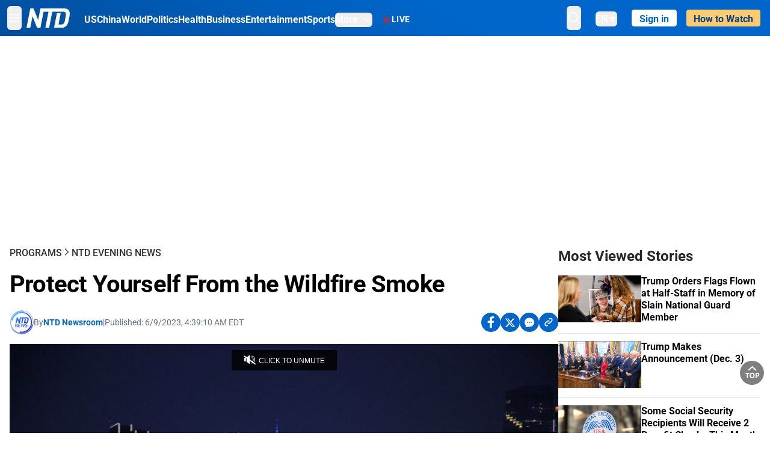

--- FILE ---
content_type: text/html; charset=utf-8
request_url: https://www.ntd.com/protect-yourself-from-the-wildfire-smoke_924402.html
body_size: 27651
content:
<!DOCTYPE html><html lang="en"><head><meta property="og:site_name" content="NTD"/><meta charSet="UTF-8"/><link rel="icon" type="image/x-icon" href="/favicon.ico" sizes="any"/><link rel="icon" type="image/png" sizes="32x32" href="/images/favicons/ntd-favicon-32x32.png"/><link rel="icon" type="image/png" sizes="16x16" href="/images/favicons/ntd-favicon-16x16.png"/><link rel="apple-touch-icon" href="/images/favicons/ntd-apple-touch-icon-120x120.png"/><link rel="manifest" href="/site.webmanifest"/><meta name="viewport" content="width=device-width,initial-scale=1"/><title>Protect Yourself From the Wildfire Smoke | NTD</title><meta name="robots" content="index,follow"/><meta name="description" content="NTD - To uplift and inform society by publishing quality content that embodies integrity, dignity, and the best of humanity."/><meta name="twitter:card" content="summary_large_image"/><meta name="twitter:site" content="@NTDNews"/><meta property="og:title" content="Protect Yourself From the Wildfire Smoke"/><meta property="og:description" content="NTD - To uplift and inform society by publishing quality content that embodies integrity, dignity, and the best of humanity."/><meta property="og:url" content="https://www.ntd.com/protect-yourself-from-the-wildfire-smoke_924402.html"/><meta property="og:type" content="video"/><meta property="og:image" content="https://i.ntd.com/assets/uploads/2023/06/id924445-GettyImages-1258548458-900x506.jpg"/><meta property="og:image:alt" content="A pedestrian walks along the skyline of midtown Manhattan, New York, as seen from across the Hudson river in Weehawken, New Jersey, on June 8, 2023. (Leonardo Munoz/AFP via Getty Images)"/><meta property="og:image:secure_url" content="https://i.ntd.com/assets/uploads/2023/06/id924445-GettyImages-1258548458-900x506.jpg"/><meta property="og:locale" content="en"/><link rel="canonical" href="https://www.ntd.com/protect-yourself-from-the-wildfire-smoke_924402.html"/><meta property="build-version" content="3.3.0"/><script type="application/ld+json">{"@context":"https://schema.org","@type":"VideoObject","name":"Protect Yourself From the Wildfire Smoke","description":"Because of all the wildfire smoke in the air, many are concerned about the health impact and there can be serious health consequences if people don&apos;t protect themselves.","contentUrl":"https://vod.brightchat.com/embed/a37e02a4-3aec-4d3b-b45c-3072bac4a966","uploadDate":"2023-06-09T08:39:10.000Z","thumbnailUrl":["https://i.ntd.com/assets/uploads/2023/06/id924445-GettyImages-1258548458-900x506.jpg"]}</script><script type="application/ld+json">{"@context":"https://schema.org","@type":"BreadcrumbList","itemListElement":[{"@type":"ListItem","position":1,"item":{"@id":"https://www.ntd.com","name":"Home"}},{"@type":"ListItem","position":2,"item":{"@id":"https://www.ntd.com/shows","name":"Programs"}},{"@type":"ListItem","position":3,"item":{"@id":"https://www.ntd.com/ntd-evening-news","name":"NTD Evening News"}}]}</script><meta name="next-head-count" content="25"/><link rel="stylesheet" href="https://subs.epochbase.com/lib/template.css"/><link rel="preconnect" href="https://fonts.googleapis.com"/><link rel="preconnect" href="https://fonts.gstatic.com" crossorigin="anonymous"/><link rel="stylesheet" data-href="https://fonts.googleapis.com/css2?family=Noto+Serif:wght@100..900&amp;display=swap"/><script type="text/javascript">if(/com.ntd./i.test(navigator.userAgent)){window.isApp=true;}</script><link rel="preconnect" href="https://fonts.gstatic.com" crossorigin /><link rel="preload" href="/_next/static/media/6d279439c4de6a8a-s.p.otf" as="font" type="font/otf" crossorigin="anonymous" data-next-font="size-adjust"/><link rel="preload" href="/_next/static/media/d423b8cc6998a42d-s.p.otf" as="font" type="font/otf" crossorigin="anonymous" data-next-font="size-adjust"/><link rel="preload" href="/_next/static/media/87938583ae89d1fb-s.p.otf" as="font" type="font/otf" crossorigin="anonymous" data-next-font="size-adjust"/><link rel="preload" href="/_next/static/media/5f01b218f380ae75-s.p.otf" as="font" type="font/otf" crossorigin="anonymous" data-next-font="size-adjust"/><link rel="preload" href="/_next/static/media/21f44fe78987abb6-s.p.otf" as="font" type="font/otf" crossorigin="anonymous" data-next-font="size-adjust"/><link rel="preload" href="/_next/static/media/366ce60a87b3d93b-s.p.otf" as="font" type="font/otf" crossorigin="anonymous" data-next-font="size-adjust"/><link rel="preload" href="/_next/static/media/69d19f24b6c2f63c-s.p.otf" as="font" type="font/otf" crossorigin="anonymous" data-next-font="size-adjust"/><link rel="preload" href="/_next/static/media/1696dcc4daf6198d-s.p.otf" as="font" type="font/otf" crossorigin="anonymous" data-next-font="size-adjust"/><link rel="preload" href="/_next/static/media/d0316c4a867c73d9-s.p.otf" as="font" type="font/otf" crossorigin="anonymous" data-next-font="size-adjust"/><link rel="preload" href="/_next/static/media/c1b6d0157379a23c-s.p.otf" as="font" type="font/otf" crossorigin="anonymous" data-next-font="size-adjust"/><link rel="preload" href="/_next/static/media/d27c3c4c48653461-s.p.woff2" as="font" type="font/woff2" crossorigin="anonymous" data-next-font="size-adjust"/><link rel="preload" href="/_next/static/media/2329f82f48d3e252-s.p.woff2" as="font" type="font/woff2" crossorigin="anonymous" data-next-font="size-adjust"/><link rel="preload" href="/_next/static/media/4046ec9b7a3cd7ce-s.p.woff2" as="font" type="font/woff2" crossorigin="anonymous" data-next-font="size-adjust"/><link rel="preload" href="/_next/static/media/677590baa4ca2e13-s.p.woff2" as="font" type="font/woff2" crossorigin="anonymous" data-next-font="size-adjust"/><link rel="preload" href="/_next/static/media/48ee0eb829fd67dc-s.p.woff2" as="font" type="font/woff2" crossorigin="anonymous" data-next-font="size-adjust"/><link rel="preload" href="/_next/static/media/bd4e47cdb1b92e8e-s.p.woff2" as="font" type="font/woff2" crossorigin="anonymous" data-next-font="size-adjust"/><link rel="preload" href="/_next/static/media/dedba05d74695149-s.p.woff2" as="font" type="font/woff2" crossorigin="anonymous" data-next-font="size-adjust"/><link rel="preload" href="/_next/static/media/aacbf89b63ff3595-s.p.woff2" as="font" type="font/woff2" crossorigin="anonymous" data-next-font="size-adjust"/><link rel="preload" href="/_next/static/media/d0b56fc3015f351f-s.p.woff2" as="font" type="font/woff2" crossorigin="anonymous" data-next-font="size-adjust"/><link rel="preload" href="/_next/static/css/a913d1c40f5fe0ac.css" as="style"/><link rel="stylesheet" href="/_next/static/css/a913d1c40f5fe0ac.css" data-n-g=""/><link rel="preload" href="/_next/static/css/f09d717aa85bdceb.css" as="style"/><link rel="stylesheet" href="/_next/static/css/f09d717aa85bdceb.css" data-n-p=""/><link rel="preload" href="/_next/static/css/5a5c8557a6fe8041.css" as="style"/><link rel="stylesheet" href="/_next/static/css/5a5c8557a6fe8041.css"/><noscript data-n-css=""></noscript><script defer="" nomodule="" src="/_next/static/chunks/polyfills-42372ed130431b0a.js"></script><script defer="" src="/_next/static/chunks/1033-542a31019ab750d4.js"></script><script defer="" src="/_next/static/chunks/7742-3706c8acab8bc7d3.js"></script><script defer="" src="/_next/static/chunks/5535.3cb1d9be360250dc.js"></script><script defer="" src="/_next/static/chunks/382-bd39cd80c398cbdc.js"></script><script defer="" src="/_next/static/chunks/4143.012cf8739eebfdce.js"></script><script defer="" src="/_next/static/chunks/7912.2eba456a0b871c2e.js"></script><script src="/_next/static/chunks/webpack-b03738279842ba07.js" defer=""></script><script src="/_next/static/chunks/framework-945b357d4a851f4b.js" defer=""></script><script src="/_next/static/chunks/main-e15b98b38f8b9694.js" defer=""></script><script src="/_next/static/chunks/pages/_app-9f79dbc2bad5290d.js" defer=""></script><script src="/_next/static/chunks/6492-a996f978e6c43eb4.js" defer=""></script><script src="/_next/static/chunks/5356-77ab64184dd0c10c.js" defer=""></script><script src="/_next/static/chunks/3545-57a9ad3b64b53df8.js" defer=""></script><script src="/_next/static/chunks/2407-52a061df3b44b04a.js" defer=""></script><script src="/_next/static/chunks/pages/%5Burl%5D-07139d429bfa9ee1.js" defer=""></script><script src="/_next/static/9ef26aef466810b0d3e112b2b9e7c4aaa45da804/_buildManifest.js" defer=""></script><script src="/_next/static/9ef26aef466810b0d3e112b2b9e7c4aaa45da804/_ssgManifest.js" defer=""></script><style data-href="https://fonts.googleapis.com/css2?family=Noto+Serif:wght@100..900&display=swap">@font-face{font-family:'Noto Serif';font-style:normal;font-weight:100;font-stretch:normal;font-display:swap;src:url(https://fonts.gstatic.com/l/font?kit=ga6iaw1J5X9T9RW6j9bNVls-hfgvz8JcMofYTa32J4wsL2JAlAhZqFGjww&skey=ff3f102bd67fc93c&v=v33) format('woff')}@font-face{font-family:'Noto Serif';font-style:normal;font-weight:200;font-stretch:normal;font-display:swap;src:url(https://fonts.gstatic.com/l/font?kit=ga6iaw1J5X9T9RW6j9bNVls-hfgvz8JcMofYTa32J4wsL2JAlAhZKFCjww&skey=ff3f102bd67fc93c&v=v33) format('woff')}@font-face{font-family:'Noto Serif';font-style:normal;font-weight:300;font-stretch:normal;font-display:swap;src:url(https://fonts.gstatic.com/l/font?kit=ga6iaw1J5X9T9RW6j9bNVls-hfgvz8JcMofYTa32J4wsL2JAlAhZ9lCjww&skey=ff3f102bd67fc93c&v=v33) format('woff')}@font-face{font-family:'Noto Serif';font-style:normal;font-weight:400;font-stretch:normal;font-display:swap;src:url(https://fonts.gstatic.com/l/font?kit=ga6iaw1J5X9T9RW6j9bNVls-hfgvz8JcMofYTa32J4wsL2JAlAhZqFCjww&skey=ff3f102bd67fc93c&v=v33) format('woff')}@font-face{font-family:'Noto Serif';font-style:normal;font-weight:500;font-stretch:normal;font-display:swap;src:url(https://fonts.gstatic.com/l/font?kit=ga6iaw1J5X9T9RW6j9bNVls-hfgvz8JcMofYTa32J4wsL2JAlAhZmlCjww&skey=ff3f102bd67fc93c&v=v33) format('woff')}@font-face{font-family:'Noto Serif';font-style:normal;font-weight:600;font-stretch:normal;font-display:swap;src:url(https://fonts.gstatic.com/l/font?kit=ga6iaw1J5X9T9RW6j9bNVls-hfgvz8JcMofYTa32J4wsL2JAlAhZdlejww&skey=ff3f102bd67fc93c&v=v33) format('woff')}@font-face{font-family:'Noto Serif';font-style:normal;font-weight:700;font-stretch:normal;font-display:swap;src:url(https://fonts.gstatic.com/l/font?kit=ga6iaw1J5X9T9RW6j9bNVls-hfgvz8JcMofYTa32J4wsL2JAlAhZT1ejww&skey=ff3f102bd67fc93c&v=v33) format('woff')}@font-face{font-family:'Noto Serif';font-style:normal;font-weight:800;font-stretch:normal;font-display:swap;src:url(https://fonts.gstatic.com/l/font?kit=ga6iaw1J5X9T9RW6j9bNVls-hfgvz8JcMofYTa32J4wsL2JAlAhZKFejww&skey=ff3f102bd67fc93c&v=v33) format('woff')}@font-face{font-family:'Noto Serif';font-style:normal;font-weight:900;font-stretch:normal;font-display:swap;src:url(https://fonts.gstatic.com/l/font?kit=ga6iaw1J5X9T9RW6j9bNVls-hfgvz8JcMofYTa32J4wsL2JAlAhZAVejww&skey=ff3f102bd67fc93c&v=v33) format('woff')}@font-face{font-family:'Noto Serif';font-style:normal;font-weight:100 900;font-stretch:100%;font-display:swap;src:url(https://fonts.gstatic.com/s/notoserif/v33/ga6daw1J5X9T9RW6j9bNVls-hfgvz8JcMofYTYf3D33WsNFHuQk.woff2) format('woff2');unicode-range:U+0460-052F,U+1C80-1C8A,U+20B4,U+2DE0-2DFF,U+A640-A69F,U+FE2E-FE2F}@font-face{font-family:'Noto Serif';font-style:normal;font-weight:100 900;font-stretch:100%;font-display:swap;src:url(https://fonts.gstatic.com/s/notoserif/v33/ga6daw1J5X9T9RW6j9bNVls-hfgvz8JcMofYTYf-D33WsNFHuQk.woff2) format('woff2');unicode-range:U+0301,U+0400-045F,U+0490-0491,U+04B0-04B1,U+2116}@font-face{font-family:'Noto Serif';font-style:normal;font-weight:100 900;font-stretch:100%;font-display:swap;src:url(https://fonts.gstatic.com/s/notoserif/v33/ga6daw1J5X9T9RW6j9bNVls-hfgvz8JcMofYTYf2D33WsNFHuQk.woff2) format('woff2');unicode-range:U+1F00-1FFF}@font-face{font-family:'Noto Serif';font-style:normal;font-weight:100 900;font-stretch:100%;font-display:swap;src:url(https://fonts.gstatic.com/s/notoserif/v33/ga6daw1J5X9T9RW6j9bNVls-hfgvz8JcMofYTYf5D33WsNFHuQk.woff2) format('woff2');unicode-range:U+0370-0377,U+037A-037F,U+0384-038A,U+038C,U+038E-03A1,U+03A3-03FF}@font-face{font-family:'Noto Serif';font-style:normal;font-weight:100 900;font-stretch:100%;font-display:swap;src:url(https://fonts.gstatic.com/s/notoserif/v33/ga6daw1J5X9T9RW6j9bNVls-hfgvz8JcMofYTYeGD33WsNFHuQk.woff2) format('woff2');unicode-range:U+0302-0303,U+0305,U+0307-0308,U+0310,U+0312,U+0315,U+031A,U+0326-0327,U+032C,U+032F-0330,U+0332-0333,U+0338,U+033A,U+0346,U+034D,U+0391-03A1,U+03A3-03A9,U+03B1-03C9,U+03D1,U+03D5-03D6,U+03F0-03F1,U+03F4-03F5,U+2016-2017,U+2034-2038,U+203C,U+2040,U+2043,U+2047,U+2050,U+2057,U+205F,U+2070-2071,U+2074-208E,U+2090-209C,U+20D0-20DC,U+20E1,U+20E5-20EF,U+2100-2112,U+2114-2115,U+2117-2121,U+2123-214F,U+2190,U+2192,U+2194-21AE,U+21B0-21E5,U+21F1-21F2,U+21F4-2211,U+2213-2214,U+2216-22FF,U+2308-230B,U+2310,U+2319,U+231C-2321,U+2336-237A,U+237C,U+2395,U+239B-23B7,U+23D0,U+23DC-23E1,U+2474-2475,U+25AF,U+25B3,U+25B7,U+25BD,U+25C1,U+25CA,U+25CC,U+25FB,U+266D-266F,U+27C0-27FF,U+2900-2AFF,U+2B0E-2B11,U+2B30-2B4C,U+2BFE,U+3030,U+FF5B,U+FF5D,U+1D400-1D7FF,U+1EE00-1EEFF}@font-face{font-family:'Noto Serif';font-style:normal;font-weight:100 900;font-stretch:100%;font-display:swap;src:url(https://fonts.gstatic.com/s/notoserif/v33/ga6daw1J5X9T9RW6j9bNVls-hfgvz8JcMofYTYf1D33WsNFHuQk.woff2) format('woff2');unicode-range:U+0102-0103,U+0110-0111,U+0128-0129,U+0168-0169,U+01A0-01A1,U+01AF-01B0,U+0300-0301,U+0303-0304,U+0308-0309,U+0323,U+0329,U+1EA0-1EF9,U+20AB}@font-face{font-family:'Noto Serif';font-style:normal;font-weight:100 900;font-stretch:100%;font-display:swap;src:url(https://fonts.gstatic.com/s/notoserif/v33/ga6daw1J5X9T9RW6j9bNVls-hfgvz8JcMofYTYf0D33WsNFHuQk.woff2) format('woff2');unicode-range:U+0100-02BA,U+02BD-02C5,U+02C7-02CC,U+02CE-02D7,U+02DD-02FF,U+0304,U+0308,U+0329,U+1D00-1DBF,U+1E00-1E9F,U+1EF2-1EFF,U+2020,U+20A0-20AB,U+20AD-20C0,U+2113,U+2C60-2C7F,U+A720-A7FF}@font-face{font-family:'Noto Serif';font-style:normal;font-weight:100 900;font-stretch:100%;font-display:swap;src:url(https://fonts.gstatic.com/s/notoserif/v33/ga6daw1J5X9T9RW6j9bNVls-hfgvz8JcMofYTYf6D33WsNFH.woff2) format('woff2');unicode-range:U+0000-00FF,U+0131,U+0152-0153,U+02BB-02BC,U+02C6,U+02DA,U+02DC,U+0304,U+0308,U+0329,U+2000-206F,U+20AC,U+2122,U+2191,U+2193,U+2212,U+2215,U+FEFF,U+FFFD}</style></head><body><noscript><iframe src="https://www.googletagmanager.com/ns.html?id=GTM-K52XVPF" height="0" width="0" style="display:none;visibility:hidden"></iframe></noscript><div id="__next"><div lang="en"><div class="__variable_315db8 __variable_ae7e04 __variable_8c00a5 font-roboto" id="headlessui-portal-root"><div class="relative z-10 bg-white dark:bg-black"><div style="background:linear-gradient(208deg, #0066CB 41.12%, #004181 131.51%)" class="Header_header__ds50R sticky top-0 z-[1200]"><div class="mx-auto flex h-[60px] max-w-[1300px] items-center justify-between gap-4 px-4 py-2 md:justify-between 2xl:px-0"><div class="flex items-center"><div class="" data-headlessui-state=""><div class="flex flex-none items-center sm:space-x-1"><button type="button" class="-ml-1 mr-2 inline-flex items-center justify-center rounded-md py-2 text-white focus:outline-none sm:mr-0" id="headlessui-popover-button-:R2mt6:" aria-expanded="false" data-headlessui-state=""><span class="sr-only">Open menu</span><svg xmlns="http://www.w3.org/2000/svg" fill="none" viewBox="0 0 24 24" stroke-width="1.5" stroke="currentColor" aria-hidden="true" class="size-6"><path stroke-linecap="round" stroke-linejoin="round" d="M3.75 6.75h16.5M3.75 12h16.5m-16.5 5.25h16.5"></path></svg></button></div></div><a class="contents" href="/"><span class="sr-only">NTD Television</span><img class="mr-4 w-[58px] sm:ml-2 sm:mr-6 sm:w-[72px]" src="https://i.ntd.com/assets/themes/ntd/images/NTDLogo.svg" alt="NTD Television" width="300" height="132" title="NTD Television"/></a><div class="hidden w-auto xl:block"><div class="mt-1 flex items-center justify-between gap-x-5"><a href="/us" class="flex-shrink-0"><span class="w-full text-base font-bold text-white">US</span></a><a href="/china" class="flex-shrink-0"><span class="w-full text-base font-bold text-white">China</span></a><a href="/world" class="flex-shrink-0"><span class="w-full text-base font-bold text-white">World</span></a><a href="/politics" class="flex-shrink-0"><span class="w-full text-base font-bold text-white">Politics</span></a><a href="/health-news" class="flex-shrink-0"><span class="w-full text-base font-bold text-white">Health</span></a><a href="/business" class="flex-shrink-0"><span class="w-full text-base font-bold text-white">Business</span></a><a href="/entertainment" class="flex-shrink-0"><span class="w-full text-base font-bold text-white">Entertainment</span></a><a href="/sports" class="flex-shrink-0"><span class="w-full text-base font-bold text-white">Sports</span></a><nav class="space-x-10"><div class="relative" data-headlessui-state=""><button type="button" class="group inline-flex items-center rounded-md text-base font-bold text-white focus:outline-none" id="headlessui-popover-button-:R16mt6:" aria-expanded="false" data-headlessui-state=""><span class="min-w-fit">More</span><svg xmlns="http://www.w3.org/2000/svg" viewBox="0 0 24 24" fill="currentColor" aria-hidden="true" class="mb-0.5 ml-2 w-4 fill-white"><path fill-rule="evenodd" d="M12.53 16.28a.75.75 0 01-1.06 0l-7.5-7.5a.75.75 0 011.06-1.06L12 14.69l6.97-6.97a.75.75 0 111.06 1.06l-7.5 7.5z" clip-rule="evenodd"></path></svg></button></div></nav></div></div><a class="mt-1 hidden flex-shrink-0 items-center gap-1 px-4 xl:flex" href="/live"><span class="animate-pulse text-[26px] leading-3 text-[#EC1D19]">●</span><span class="text-sm font-semibold tracking-wide text-white">LIVE</span></a></div><div class="flex items-center"><div data-headlessui-state=""><button type="button" class="mr-6 hidden items-center justify-center rounded-md py-2 text-white focus:outline-none sm:inline-flex" id="headlessui-popover-button-:R36t6:" aria-expanded="false" data-headlessui-state=""><span class="sr-only">search</span><svg xmlns="http://www.w3.org/2000/svg" fill="none" viewBox="0 0 24 24" stroke-width="1.5" stroke="currentColor" aria-hidden="true" class="size-6 stroke-white"><path stroke-linecap="round" stroke-linejoin="round" d="M21 21l-5.197-5.197m0 0A7.5 7.5 0 105.196 5.196a7.5 7.5 0 0010.607 10.607z"></path></svg></button></div><nav class="hidden space-x-10 sm:flex"><div class="relative" data-headlessui-state=""><button type="button" class="group mr-6 mt-1 inline-flex items-center rounded-md text-[16px] font-medium text-white focus:outline-none focus:ring-0" id="headlessui-popover-button-:R56t6:" aria-expanded="false" data-headlessui-state=""><span class="min-w-fit">EN</span><span>▼</span></button></div></nav><div id="login_wrapper" class=""></div><a class="pb-0.25 ml-2 h-7 flex-shrink-0 rounded bg-[#FFCB71] px-2 pt-1 !text-[#004181] md:ml-4 md:px-3" href="/watch"><div class="text-base font-semibold">How to Watch</div></a></div></div></div><!--$--><div class="m-auto items-center justify-center overflow-hidden print:hidden hidden md:flex" style="min-height:314px"><div id="article_top_ads"></div></div><!--/$--><div class="post theme"><main class="main mx-auto max-w-[1300px] gap-11 px-4 xl:flex 2xl:px-0"><div class="w-full flex-1 pt-6 lg:px-0 lg:pt-9 xl:w-[920px]"><article class="bg-white"><header><div data-label="post-default-breadcrumbs" class="theme-app-hidden scroll flex items-center gap-2 whitespace-nowrap uppercase text-sm text-[#2f2f2f] font-medium leading-tight lg:text-base lg:leading-snug mb-4"><a class="" href="/shows">Programs</a><svg xmlns="http://www.w3.org/2000/svg" fill="none" viewBox="0 0 24 24" stroke-width="2" stroke="currentColor" aria-hidden="true" width="16" class="-mt-[5px] shrink-0 text-[#2f2f2f]"><path stroke-linecap="round" stroke-linejoin="round" d="M8.25 4.5l7.5 7.5-7.5 7.5"></path></svg><a class="" href="/ntd-evening-news">NTD Evening News</a></div><h1 class="mb-4 max-w-4xl text-[26px] font-bold leading-[120%] tracking-[-0.52px] lg:text-[40px] lg:leading-tight lg:tracking-[-0.8px]">Protect Yourself From the Wildfire Smoke</h1><div class="flex flex-col flex-wrap gap-1.5 text-sm text-[#6B7280] md:flex-row md:items-center mb-4 mt-[18px]"><div class="flex items-center gap-2 text-sm"><a href="/author/ntd-newsroom"><img alt="NTD Newsroom" title="NTD Newsroom" loading="lazy" width="40" height="40" decoding="async" data-nimg="1" class="flex rounded-full" style="color:transparent" src="https://i.ntd.com/assets/uploads/2024/05/id996033-NTD-News-logo-square.png"/></a><div class="flex flex-col"><div class="item-center flex gap-2">By<div class="font-bold text-[#0066CB]"><a class="no-underline hover:underline" href="/author/ntd-newsroom">NTD Newsroom</a></div></div><div class="item-center flex flex-col flex-wrap divide-gray-200 text-gray-800 xs:flex-row xs:gap-3 xs:divide-x"></div></div></div><div class="hidden md:block">|</div><span>Published:<!-- --> <!-- -->6/9/2023, 4:39:10 AM EDT</span><div class="hidden flex-1 md:block"></div><!--$--><div class="flex gap-2 items-center"><button data-tip="Share on Facebook" class="bg-[#0066CB] rounded-full size-8 justify-center items-center flex just text-white" type="button"><svg viewBox="0 0 11 17" fill="none" xmlns="http://www.w3.org/2000/svg" class="size-5"><g clip-path="url(#facebook_svg__a)"><path d="m9.343 9.393.457-2.99H6.944v-1.94c0-.818.4-1.615 1.678-1.615H9.92V.303S8.742.1 7.616.1c-2.352 0-3.89 1.431-3.89 4.024v2.278H1.113v2.99h2.615v7.227h3.217V9.393h2.4Z" fill="currentColor"></path></g><defs><clipPath id="facebook_svg__a"><path fill="currentColor" transform="translate(.377 .1)" d="M0 0h10.279v16.519H0z"></path></clipPath></defs></svg></button><button data-tip="Share on Twitter" class="bg-[#0066CB] rounded-full size-8 justify-center items-center flex just text-white" type="button"><svg width="18" height="15" fill="none" xmlns="http://www.w3.org/2000/svg" class=""><path fill-rule="evenodd" clip-rule="evenodd" d="M5.925.695H.684L6.898 8.29l-5.817 6.37H3.77l4.4-4.818 3.906 4.774h5.242L10.922 6.8l.01.014L16.44.784h-2.687l-4.09 4.478L5.925.695Zm-2.348 1.33h1.632l9.215 11.26h-1.632L3.577 2.025Z" fill="#fff"></path></svg></button><button class="bg-[#0066CB] rounded-full size-8 justify-center items-center flex just text-white" type="button" data-tip="Copy link"><svg xmlns="http://www.w3.org/2000/svg" viewBox="0 0 24 24" fill="currentColor" aria-hidden="true" class="size-5"><path fill-rule="evenodd" d="M4.804 21.644A6.707 6.707 0 006 21.75a6.721 6.721 0 003.583-1.029c.774.182 1.584.279 2.417.279 5.322 0 9.75-3.97 9.75-9 0-5.03-4.428-9-9.75-9s-9.75 3.97-9.75 9c0 2.409 1.025 4.587 2.674 6.192.232.226.277.428.254.543a3.73 3.73 0 01-.814 1.686.75.75 0 00.44 1.223zM8.25 10.875a1.125 1.125 0 100 2.25 1.125 1.125 0 000-2.25zM10.875 12a1.125 1.125 0 112.25 0 1.125 1.125 0 01-2.25 0zm4.875-1.125a1.125 1.125 0 100 2.25 1.125 1.125 0 000-2.25z" clip-rule="evenodd"></path></svg></button><div class="flex cursor-pointer items-center gap-1" id="share_now"><button class="bg-[#0066CB] rounded-full size-8 justify-center items-center flex just text-white" type="button" data-tip="Share"><svg xmlns="http://www.w3.org/2000/svg" width="32" height="32" fill="none"><circle cx="16" cy="16" r="16" fill="#0066CB"></circle><path d="M18.988 8.727c-.303.017-.605.052-.89.158-.454.175-.89.438-1.26.825a.86.86 0 0 0-.262.276.906.906 0 0 0 .118 1.085.835.835 0 0 0 .316.208.806.806 0 0 0 .722-.084.86.86 0 0 0 .265-.274c.185-.193.403-.299.638-.386.587-.211 1.31-.123 1.78.386.654.684.654 1.825 0 2.528l-2.519 2.633c-.739.772-1.343.842-1.78.825-.436-.018-.688-.228-.688-.228a.827.827 0 0 0-.645-.084.837.837 0 0 0-.296.155.878.878 0 0 0-.217.262.917.917 0 0 0 .319 1.211s.57.387 1.41.44c.84.052 2.015-.282 3.039-1.37l2.518-2.633c1.31-1.37 1.31-3.581 0-4.933a3.225 3.225 0 0 0-1.628-.93c-.303-.07-.638-.07-.94-.053v-.017Zm-3.358 4.055c-.84-.036-1.998.263-2.989 1.316l-2.518 2.633c-1.31 1.37-1.31 3.581 0 4.933.94.983 2.283 1.264 3.458.825.454-.175.89-.439 1.26-.825a.86.86 0 0 0 .262-.277.905.905 0 0 0-.118-1.085.836.836 0 0 0-.316-.207.804.804 0 0 0-.722.083.86.86 0 0 0-.265.275c-.185.193-.403.298-.638.386-.588.21-1.31.123-1.78-.386-.654-.685-.654-1.826 0-2.528l2.519-2.633c.671-.702 1.259-.79 1.73-.773.47.018.788.158.788.158a.82.82 0 0 0 .697.152.825.825 0 0 0 .328-.165.87.87 0 0 0 .23-.296.91.91 0 0 0-.197-1.052.828.828 0 0 0-.32-.183s-.57-.351-1.41-.386v.035Z" fill="#fff"></path></svg></button><div></div></div></div><!--/$--></div></header><div class="relative flex bg-black w-full max-sm:!max-w-full mx-auto z-0" style="max-width:calc(100vh * 1280/720 - 80px);aspect-ratio:1280/720"><div class="aspect-video max-w-full bg-gray-100"></div></div><div data-post-content="true" class="post_content" id="post_content" data-testid="post_content"><p>Because of all the wildfire smoke in the air, many are concerned about the health impact and there can be serious health consequences if people don't protect themselves.</p></div><!--$--><div class="m-auto items-center justify-center overflow-hidden print:hidden hidden md:flex" style="min-height:314px;padding:32px 8px 32px 8px"><div id="article_below_ads"></div></div><!--/$--><!--$--><div class="m-auto flex items-center justify-center overflow-hidden print:hidden md:hidden" style="min-height:314px;padding:32px 8px 32px 8px"><div id="below_article_mobile_ads"></div></div><!--/$--><section class="not-format" id="article-comment"><div class="space-y-3 lg:mt-8"><div><iframe src="" width="100%" height="100%"></iframe></div></div></section></article><aside aria-label="Recommendations" class="bg-white py-8 dark:bg-gray-900"><!--$--><h2 class="mb-3 text-2xl font-bold dark:text-white">Recommendations</h2><div class="grid gap-6 md:grid-cols-3"><article class="flex flex-col"><a class="" data-thumbnail="true" target="" href="/bondi-orders-investigation-on-antifa-other-extremist-groups_1112024.html" data-testid="post-thumbnail"><img alt="Bondi Orders Investigation on Antifa, Other &#x27;Extremist Groups&#x27;" loading="lazy" width="600" height="400" decoding="async" data-nimg="1" class="w-full overflow-hidden bg-gray-100 object-cover aspect-video" style="color:transparent" src="https://i.ntd.com/assets/uploads/2025/10/id1098666-pam-bondi-2242496513.jpg-900x506.webp"/></a><a data-title="true" target="" href="/bondi-orders-investigation-on-antifa-other-extremist-groups_1112024.html"><h3 class="text-heading mt-2.5 text-base font-semibold">Bondi Orders Investigation on Antifa, Other &#x27;Extremist Groups&#x27;</h3></a></article><article class="flex flex-col"><a class="" data-thumbnail="true" target="" href="/dhs-announces-arrests-as-immigration-operation-underway-in-minneapolis_1112002.html" data-testid="post-thumbnail"><img alt="DHS Announces Arrests as Immigration Operation Underway in Minneapolis" loading="lazy" width="600" height="400" decoding="async" data-nimg="1" class="w-full overflow-hidden bg-gray-100 object-cover aspect-video" style="color:transparent" src="https://i.ntd.com/assets/uploads/2025/12/id1112009-minneapolis-ICE-arrests.jpg-900x506.webp"/></a><a data-title="true" target="" href="/dhs-announces-arrests-as-immigration-operation-underway-in-minneapolis_1112002.html"><h3 class="text-heading mt-2.5 text-base font-semibold">DHS Announces Arrests as Immigration Operation Underway in Minneapolis</h3></a></article><article class="flex flex-col"><a class="" data-thumbnail="true" target="" href="/supreme-court-upholds-texas-election-map-that-favors-republicans_1111931.html" data-testid="post-thumbnail"><img alt="Supreme Court Upholds Texas Election Map That Favors Republicans" loading="lazy" width="600" height="400" decoding="async" data-nimg="1" class="w-full overflow-hidden bg-gray-100 object-cover aspect-video" style="color:transparent" src="https://i.ntd.com/assets/uploads/2025/08/id1086098-USA-ELECTION-TEXAS-REDISTRICTING.jpg-900x506.webp"/></a><a data-title="true" target="" href="/supreme-court-upholds-texas-election-map-that-favors-republicans_1111931.html"><h3 class="text-heading mt-2.5 text-base font-semibold">Supreme Court Upholds Texas Election Map That Favors Republicans</h3></a></article><article class="flex flex-col"><a class="" data-thumbnail="true" target="" href="/trump-presides-over-peace-signing-between-democratic-republic-of-congo-and-rwanda_1111907.html" data-testid="post-thumbnail"><img alt="Trump Presides Over Peace Signing Between Democratic Republic of Congo and Rwanda " loading="lazy" width="600" height="400" decoding="async" data-nimg="1" class="w-full overflow-hidden bg-gray-100 object-cover aspect-video" style="color:transparent" src="https://i.ntd.com/assets/uploads/2025/12/id1111908-GettyImages-2249298318-OP.jpg-900x506.webp"/></a><a data-title="true" target="" href="/trump-presides-over-peace-signing-between-democratic-republic-of-congo-and-rwanda_1111907.html"><h3 class="text-heading mt-2.5 text-base font-semibold">Trump Presides Over Peace Signing Between Democratic Republic of Congo and Rwanda </h3></a></article><article class="flex flex-col"><a class="" data-thumbnail="true" target="" href="/trump-orders-flags-flown-at-half-staff-in-memory-of-slain-national-guard-member_1111894.html" data-testid="post-thumbnail"><img alt="Trump Orders Flags Flown at Half-Staff in Memory of Slain National Guard Member" loading="lazy" width="600" height="400" decoding="async" data-nimg="1" class="w-full overflow-hidden bg-gray-100 object-cover aspect-video" style="color:transparent" src="https://i.ntd.com/assets/uploads/2025/12/id1111895-GettyImages-2248353498-900x506.jpg"/></a><a data-title="true" target="" href="/trump-orders-flags-flown-at-half-staff-in-memory-of-slain-national-guard-member_1111894.html"><h3 class="text-heading mt-2.5 text-base font-semibold">Trump Orders Flags Flown at Half-Staff in Memory of Slain National Guard Member</h3></a></article><article class="flex flex-col"><a class="" data-thumbnail="true" target="" href="/state-department-to-require-social-media-review-for-h-1b-visa-applicants_1111732.html" data-testid="post-thumbnail"><img alt="State Department to Require Social Media Review for H-1B Visa Applicants" loading="lazy" width="600" height="400" decoding="async" data-nimg="1" class="w-full overflow-hidden bg-gray-100 object-cover aspect-video" style="color:transparent" src="https://i.ntd.com/assets/uploads/2025/12/id1111733-1.tagreuters.com2025binary_LYNXMPELB300F-FILEDIMAGE.jpg-900x506.webp"/></a><a data-title="true" target="" href="/state-department-to-require-social-media-review-for-h-1b-visa-applicants_1111732.html"><h3 class="text-heading mt-2.5 text-base font-semibold">State Department to Require Social Media Review for H-1B Visa Applicants</h3></a></article><article class="flex flex-col"><a class="" data-thumbnail="true" target="" href="/trump-to-roll-back-biden-era-fuel-standards-admin-says-it-will-save-americans-109-billion_1111615.html" data-testid="post-thumbnail"><img alt="Trump Rolls Back Biden-Era Fuel Standards, Admin Says It Will Save Americans $109 Billion" loading="lazy" width="600" height="400" decoding="async" data-nimg="1" class="w-full overflow-hidden bg-gray-100 object-cover aspect-video" style="color:transparent" src="https://i.ntd.com/assets/uploads/2025/12/id1111726-fuel-standards-AP25337632486759.jpg-900x506.webp"/></a><a data-title="true" target="" href="/trump-to-roll-back-biden-era-fuel-standards-admin-says-it-will-save-americans-109-billion_1111615.html"><h3 class="text-heading mt-2.5 text-base font-semibold">Trump Rolls Back Biden-Era Fuel Standards, Admin Says It Will Save Americans $109 Billion</h3></a></article><article class="flex flex-col"><a class="" data-thumbnail="true" target="" href="/feds-begin-immigration-operations-in-new-orleans_1111519.html" data-testid="post-thumbnail"><img alt="Feds Begin Immigration Operations in New Orleans" loading="lazy" width="600" height="400" decoding="async" data-nimg="1" class="w-full overflow-hidden bg-gray-100 object-cover aspect-video" style="color:transparent" src="https://i.ntd.com/assets/uploads/2025/12/id1111677-New-Orleans-immigration-enforcement-GettyImages-2249116413.jpeg-900x506.webp"/></a><a data-title="true" target="" href="/feds-begin-immigration-operations-in-new-orleans_1111519.html"><h3 class="text-heading mt-2.5 text-base font-semibold">Feds Begin Immigration Operations in New Orleans</h3></a></article><article class="flex flex-col"><a class="" data-thumbnail="true" target="" href="/trump-administration-halts-immigration-processing-from-19-countries_1111460.html" data-testid="post-thumbnail"><img alt="Trump Administration Halts Immigration Processing From 19 Countries" loading="lazy" width="600" height="400" decoding="async" data-nimg="1" class="w-full overflow-hidden bg-gray-100 object-cover aspect-video" style="color:transparent" src="https://i.ntd.com/assets/uploads/2025/12/id1111461-USCIS-GettyImages-160341294.jpg-900x506.webp"/></a><a data-title="true" target="" href="/trump-administration-halts-immigration-processing-from-19-countries_1111460.html"><h3 class="text-heading mt-2.5 text-base font-semibold">Trump Administration Halts Immigration Processing From 19 Countries</h3></a></article></div><!--/$--><!--$--><div id="rc-widget-f17013" data-rc-widget="true" data-widget-host="habitat" data-endpoint="//trends.revcontent.com" data-widget-id="283883" class="block" style="margin:20px 0px 0px 0px"></div><!--/$--><!--$--><div id="partnership" class="block"><div id="unit_95162"><a href="https://mixi.media/" rel="nofollow"></a></div></div><!--/$--></aside></div><!--$--><aside role="sidebar" class="xl:w-[336px] post pt-6 lg:pt-9 space-y-14"><!--$--><div class="mb-5 hidden xl:block"><div class="text-2xl font-bold text-heading">Most Viewed Stories</div><div class=""><div class="my-4 flex gap-3"><a href="/trump-orders-flags-flown-at-half-staff-in-memory-of-slain-national-guard-member_1111894.html"><div class="flex items-start gap-3"><div class="shrink-0 overflow-hidden w-[138px]"><img alt="Trump Orders Flags Flown at Half-Staff in Memory of Slain National Guard Member" loading="lazy" width="600" height="400" decoding="async" data-nimg="1" class="w-full overflow-hidden bg-gray-100 object-cover aspect-video" style="color:transparent" src="https://i.ntd.com/assets/uploads/2025/12/id1111895-GettyImages-2248353498-900x506.jpg"/></div><h3 class="text-base line-clamp-2 flex-1 font-semibold leading-tight line-clamp-4">Trump Orders Flags Flown at Half-Staff in Memory of Slain National Guard Member</h3></div></a></div><div class="my-4 flex gap-3 border-t pt-3"><a href="/live-now-trump-makes-announcement-dec-3_1111102.html"><div class="flex items-start gap-3"><div class="shrink-0 overflow-hidden w-[138px]"><img alt="Trump Makes Announcement (Dec. 3)" loading="lazy" width="600" height="400" decoding="async" data-nimg="1" class="w-full overflow-hidden bg-gray-100 object-cover aspect-video" style="color:transparent" src="https://i.ntd.com/assets/uploads/2025/12/id1111641-IT-1920-1080-3-copy-2.jpg-900x506.webp"/></div><h3 class="text-base line-clamp-2 flex-1 font-semibold leading-tight line-clamp-4">Trump Makes Announcement (Dec. 3)</h3></div></a></div><div class="my-4 flex gap-3 border-t pt-3"><a href="/some-social-security-recipients-will-receive-2-benefit-checks-this-month_1111393.html"><div class="flex items-start gap-3"><div class="shrink-0 overflow-hidden w-[138px]"><img alt="Some Social Security Recipients Will Receive 2 Benefit Checks This Month" loading="lazy" width="600" height="400" decoding="async" data-nimg="1" class="w-full overflow-hidden bg-gray-100 object-cover aspect-video" style="color:transparent" src="https://i.ntd.com/assets/uploads/2025/04/id1063543-GettyImages-2206443236.jpg-900x506.webp"/></div><h3 class="text-base line-clamp-2 flex-1 font-semibold leading-tight line-clamp-4">Some Social Security Recipients Will Receive 2 Benefit Checks This Month</h3></div></a></div><div class="my-4 flex gap-3 border-t pt-3"><a href="/popular-crackers-recalled-twice-in-a-year_1111617.html"><div class="flex items-start gap-3"><div class="shrink-0 overflow-hidden w-[138px]"><img alt="Popular Crackers Recalled Twice in a Year" loading="lazy" width="600" height="400" decoding="async" data-nimg="1" class="w-full overflow-hidden bg-gray-100 object-cover aspect-video" style="color:transparent" src="https://i.ntd.com/assets/uploads/2025/12/id1111630-ritz-cracker-recall-Nov-2025.png-900x506.webp"/></div><h3 class="text-base line-clamp-2 flex-1 font-semibold leading-tight line-clamp-4">Popular Crackers Recalled Twice in a Year</h3></div></a></div><div class="my-4 flex gap-3 border-t pt-3"><a href="/new-2026-tax-brackets-and-inflation-adjustments-what-americans-need-to-know_1111850.html"><div class="flex items-start gap-3"><div class="shrink-0 overflow-hidden w-[138px]"><img alt="New 2026 Tax Brackets and Inflation Adjustments: What Americans Need to Know" loading="lazy" width="600" height="400" decoding="async" data-nimg="1" class="w-full overflow-hidden bg-gray-100 object-cover aspect-video" style="color:transparent" src="https://i.ntd.com/assets/uploads/2025/12/id1111561-03102025-DSC05129-IRS.jpg-900x506.webp"/></div><h3 class="text-base line-clamp-2 flex-1 font-semibold leading-tight line-clamp-4">New 2026 Tax Brackets and Inflation Adjustments: What Americans Need to Know</h3></div></a></div><div class="my-4 flex gap-3 border-t pt-3"><a href="/federal-judge-approves-refunds-for-jan-6-couple-pardoned-by-trump_1111771.html"><div class="flex items-start gap-3"><div class="shrink-0 overflow-hidden w-[138px]"><img alt="Federal Judge Approves Refunds for Jan. 6 Couple Pardoned by Trump" loading="lazy" width="600" height="400" decoding="async" data-nimg="1" class="w-full overflow-hidden bg-gray-100 object-cover aspect-video" style="color:transparent" src="https://i.ntd.com/assets/uploads/2025/12/id1111772-GettyImages-1230457438-LSedit.jpg-900x506.webp"/></div><h3 class="text-base line-clamp-2 flex-1 font-semibold leading-tight line-clamp-4">Federal Judge Approves Refunds for Jan. 6 Couple Pardoned by Trump</h3></div></a></div></div></div><!--/$--><div class="sticky top-0"><!--$--><div class="m-auto items-center justify-center overflow-hidden print:hidden hidden md:flex" style="min-height:314px;padding:32px 8px 32px 8px"><div id="article_siderbar_sticky_ads"></div></div><!--/$--></div></aside><!--/$--></main><div class="my-10 md:my-20"><!--$--><div class="m-auto items-center justify-center overflow-hidden print:hidden hidden md:flex" style="min-height:154px;padding:32px 8px 32px 8px"><div id="end_article_ads"></div></div><!--/$--></div></div><footer style="background:linear-gradient(180deg, #0066CB 0%, #003365 100.37%)" class="Footer_footer__MddMJ mx-auto flex w-full"><div class="mx-auto flex w-full max-w-[950px] flex-col items-center space-y-8 p-5 py-10 text-center text-white"><div class="w-full"><form><div class="flex items-center py-4 md:mx-auto lg:mx-0 lg:max-w-none xl:px-0"><div class="flex w-full items-center"><label for="search" class="sr-only">Search</label><div class="relative flex w-full items-center rounded-[12px] border border-gray-300 bg-white px-3"><svg xmlns="http://www.w3.org/2000/svg" fill="none" viewBox="0 0 24 24" stroke-width="1.5" stroke="currentColor" aria-hidden="true" class="size-5 stroke-[#B1B1B1]"><path stroke-linecap="round" stroke-linejoin="round" d="M21 21l-5.197-5.197m0 0A7.5 7.5 0 105.196 5.196a7.5 7.5 0 0010.607 10.607z"></path></svg><input id="search" class="block w-full border-none text-sm text-heading placeholder-[#B1B1B1] focus:border-gray-900 focus:outline-none focus:ring-0 sm:text-sm" placeholder="Search" type="search" required="" value=""/></div></div></div></form></div><nav class="grid w-full grid-cols-2 gap-10 sm:grid-cols-4"><ul class="col-span-1 space-y-4 text-start text-white"><li class="text-base font-bold uppercase"><a class="hover:!text-white" href="/news">News</a></li><ul class="p-0"><li class="text-sm font-medium leading-7"><a href="/us" class="flex hover:!text-white">US</a></li><li class="text-sm font-medium leading-7"><a href="/china" class="flex hover:!text-white">China</a></li><li class="text-sm font-medium leading-7"><a href="/world" class="flex hover:!text-white">World</a></li><li class="text-sm font-medium leading-7"><a href="/business" class="flex hover:!text-white">Business</a></li><li class="text-sm font-medium leading-7"><a href="/weather" class="flex hover:!text-white">Weather</a></li><li class="text-sm font-medium leading-7"><a href="/health" class="flex hover:!text-white">Health</a></li><li class="text-sm font-medium leading-7"><a href="/science" class="flex hover:!text-white">Sci &amp;Tech</a></li><li class="text-sm font-medium leading-7"><a href="/entertainment" class="flex hover:!text-white">Entertainment</a></li><li class="text-sm font-medium leading-7"><a href="/sports" class="flex hover:!text-white">Sports</a></li></ul></ul><ul class="col-span-1 space-y-4 text-start text-white"><li class="text-base font-bold uppercase"><a class="hover:!text-white" href="/programs">Programs</a></li><ul class="p-0"><li class="text-sm font-medium leading-7"><a href="/ntdplus/capitol-report" class="flex hover:!text-white">Capitol Report</a></li><li class="text-sm font-medium leading-7"><a href="/ntd-evening-news" class="flex hover:!text-white">NTD Evening News</a></li><li class="text-sm font-medium leading-7"><a href="/international-reporters-roundtable" class="flex hover:!text-white">International Roundtable</a></li><li class="text-sm font-medium leading-7"><a href="/ntd-primetime" class="flex hover:!text-white">NTD Primetime</a></li><li class="text-sm font-medium leading-7"><a href="/ntdplus/china-in-focus" class="flex hover:!text-white">China in Focus</a></li><li class="text-sm font-medium leading-7"><a href="/ntdplus/piano-talks" class="flex hover:!text-white">Piano Talks</a></li><li class="text-sm font-medium leading-7"><a href="/ntdplus/vital-signs" class="flex hover:!text-white">Vital Signs</a></li><li class="text-sm font-medium leading-7"><a href="/ntd-news-today" class="flex hover:!text-white">NTD News Today</a></li><li class="text-sm font-medium leading-7"><a href="/programs" class="flex hover:!text-white">View All Shows<svg xmlns="http://www.w3.org/2000/svg" fill="none" viewBox="0 0 24 24" stroke-width="1.5" stroke="currentColor" aria-hidden="true" class="ml-1 w-4 stroke-[3px]"><path stroke-linecap="round" stroke-linejoin="round" d="M8.25 4.5l7.5 7.5-7.5 7.5"></path></svg></a></li></ul></ul><ul class="col-span-1 space-y-4 text-start text-white"><li class="text-base font-bold uppercase"><a class="hover:!text-white" href="/life">Lifestyle</a></li><ul class="p-0"><li class="text-sm font-medium leading-7"><a href="/food" class="flex hover:!text-white">Food</a></li><li class="text-sm font-medium leading-7"><a href="/travel" class="flex hover:!text-white">Travel</a></li><li class="text-sm font-medium leading-7"><a href="/beauty" class="flex hover:!text-white">Beauty</a></li><li class="text-sm font-medium leading-7"><a href="/sports" class="flex hover:!text-white">Sports</a></li><li class="text-sm font-medium leading-7"><a href="/personal-finance" class="flex hover:!text-white">Personal Finance</a></li><li class="text-sm font-medium leading-7"><a href="/inspired" class="flex hover:!text-white">Inspired</a></li></ul></ul><ul class="col-span-1 space-y-4 text-start text-white"><li class="text-base font-bold uppercase"><a class="hover:!text-white" href="/about.htm">About NTD</a></li><ul class="p-0"><li class="text-sm font-medium leading-7"><a href="/about.htm" class="flex hover:!text-white">NTD Profiles</a></li><li class="text-sm font-medium leading-7"><a href="/watch" class="flex hover:!text-white">How to Watch NTD</a></li><li class="text-sm font-medium leading-7"><a href="/newsletter.htm" class="flex hover:!text-white">NTD Newsletters</a></li><li class="text-sm font-medium leading-7"><a href="https://donate.ntd.com/" class="flex hover:!text-white">Support NTD</a></li></ul></ul></nav><div class="flex w-full items-center justify-between gap-6 border-y border-white/30 py-4 text-sm font-medium"><a href="/"><div class="Footer_logo__KJo3D">NTD</div></a><div class="hidden sm:block"><div class="flex w-full flex-wrap gap-6 text-nowrap text-sm font-medium"><a class="hover:!text-white" href="/terms-of-service.htm"><div>Terms of Service</div></a><a class="hover:!text-white" href="/privacy-policy.htm"><div>Privacy Policy</div></a><a class="hover:!text-white" href="https://help.ntd.com/hc/en-us"><div>Contact Us</div></a><a class="hover:!text-white" href="https://help.ntd.com/hc/en-us"><div>Help Center</div></a></div></div><div class="h-[40px] border-white/30 sm:border-l"></div><div class="mx-auto flex max-w-[130px] items-center justify-between gap-6 sm:max-w-full"><div class="hidden text-nowrap sm:block">Follow NTD</div><a href="https://www.facebook.com/NTDTelevision"><svg width="8" height="13" fill="none" xmlns="http://www.w3.org/2000/svg"><path d="M5.332 2.898c-.118 0-.262.06-.432.18-.169.12-.254.299-.254.538v.717h2.006v2.87H4.646V13h-2.64V7.204H0v-2.87h2.006V2.897c0-.368.076-.727.228-1.076.153-.35.369-.658.648-.925.28-.267.605-.483.977-.649A2.965 2.965 0 0 1 5.08 0h2.234v2.898H5.332Z" fill="#fff"></path></svg></a><a href="https://x.com/NTDNews"><svg width="15" height="13" fill="none" xmlns="http://www.w3.org/2000/svg"><path fill-rule="evenodd" clip-rule="evenodd" d="M4.682 0H0l5.551 7.07L.355 13h2.4l3.93-4.485 3.49 4.444h4.682L9.145 5.684l.01.012L14.073.083h-2.4L8.02 4.25 4.682 0ZM2.584 1.238h1.458l8.23 10.483h-1.457L2.585 1.238Z" fill="#fff"></path></svg></a><a href="https://www.instagram.com/ntdnews"><svg width="14" height="14" fill="none" xmlns="http://www.w3.org/2000/svg"><g fill="#fff"><path fill-rule="evenodd" clip-rule="evenodd" d="M6.283.441h.718c2.136 0 2.389.008 3.232.046.78.036 1.204.166 1.486.276.373.145.64.318.92.598.28.28.453.547.598.92.11.282.24.705.275 1.485.039.844.047 1.097.047 3.232 0 2.135-.008 2.388-.047 3.232-.035.78-.166 1.203-.275 1.485-.145.373-.319.639-.599.919-.28.28-.546.453-.92.598-.28.11-.704.24-1.485.276-.843.038-1.096.046-3.232.046s-2.39-.008-3.233-.046c-.78-.036-1.203-.167-1.485-.276a2.478 2.478 0 0 1-.92-.598 2.48 2.48 0 0 1-.6-.92c-.109-.282-.24-.705-.275-1.485C.45 9.386.442 9.132.442 6.996S.45 4.608.488 3.764c.036-.78.166-1.203.276-1.485.145-.373.319-.64.599-.92.28-.28.546-.453.92-.599.282-.11.705-.24 1.485-.276C4.506.451 4.792.441 6.283.44v.002Zm4.988 1.329a.96.96 0 1 0 0 1.92.96.96 0 0 0 0-1.92ZM2.892 7a4.109 4.109 0 1 1 8.218 0 4.109 4.109 0 0 1-8.218 0Z"></path><path d="M7 4.333a2.667 2.667 0 1 1 0 5.333 2.667 2.667 0 0 1 0-5.333Z"></path></g></svg></a><a href="https://www.linkedin.com/company/ntd-television"><svg width="14" height="13" fill="none" xmlns="http://www.w3.org/2000/svg"><path fill-rule="evenodd" clip-rule="evenodd" d="M3.66 1.411C3.641.611 3.068 0 2.137 0 1.208 0 .6.61.6 1.411c0 .785.59 1.413 1.503 1.413h.018c.948 0 1.538-.628 1.538-1.413ZM3.48 3.94H.76v8.17h2.72V3.94Zm6.676-.192c1.79 0 3.132 1.168 3.132 3.678v4.685h-2.72V7.738c0-1.098-.393-1.847-1.378-1.847-.751 0-1.199.505-1.395.993-.072.175-.09.419-.09.663v4.563h-2.72s.036-7.404 0-8.17h2.72v1.156c.361-.556 1.008-1.349 2.451-1.349Z" fill="#fff"></path></svg></a></div></div><div class="block sm:hidden"><div class="flex w-full flex-wrap gap-6 text-nowrap text-sm font-medium"><a class="hover:!text-white" href="/terms-of-service.htm"><div>Terms of Service</div></a><a class="hover:!text-white" href="/privacy-policy.htm"><div>Privacy Policy</div></a><a class="hover:!text-white" href="https://help.ntd.com/hc/en-us"><div>Contact Us</div></a><a class="hover:!text-white" href="https://help.ntd.com/hc/en-us"><div>Help Center</div></a></div></div><div class="Footer_copyright__dXduQ">© Copyright 2016 - <!-- -->2025<!-- --> All Rights Reserved</div><button id="ot-sdk-btn" class="ot-sdk-show-settings mt-4 !border-white !bg-transparent !text-white hover:!bg-transparent">Cookie Settings</button></div><div id="backtotop" class="Footer_backtotop__BBC7l"><button type="button" title="back to top" class="Footer_totop__vYEgy">Back to Top</button></div></footer></div></div></div></div><script id="__NEXT_DATA__" type="application/json">{"props":{"pageProps":{"pageType":"post","metaField":"924402","req":{"query":{"postId":"924402"}},"params":{"url":"protect-yourself-from-the-wildfire-smoke_924402.html"},"gqlResults":{"news":[{"id":1112024,"publishedAt":1764941786,"title":"Bondi Orders Investigation on Antifa, Other 'Extremist Groups'","excerpt":"Bondi's memo accuses Antifa of using violence to advance their social agendas.","updatedAt":1764941786,"postType":"post","hits":5,"authors":[{"termId":53175,"name":"NTD Newsroom","slug":"ntd-newsroom","avatar":"https://i.ntd.com/assets/uploads/2024/05/id996033-NTD-News-logo-square.png.webp","taxonomy":"creator","termTaxonomyId":53175,"description":"NTD Newsroom comprises teams of reporters, editors, and producers assigned to cover breaking news and other stories.\r\n","rootSlug":"authors","parent":6038,"uri":"/author/ntd-newsroom","openToPublic":"on"}],"primaryTerm":{"termId":9,"name":"US News","slug":"us","ancestors":[{"termId":8,"name":"News","slug":"news","parent":0}],"taxonomy":"category","termTaxonomyId":9,"description":"","rootSlug":"news","parent":8,"uri":"/us"},"thumbnail":{"original":"https://i.ntd.com/assets/uploads/2025/10/id1098666-pam-bondi-2242496513.jpg.webp","url":"https://i.ntd.com/assets/uploads/2025/10/id1098666-pam-bondi-2242496513.jpg-900x506.webp","small":"https://i.ntd.com/assets/uploads/2025/10/id1098666-pam-bondi-2242496513.jpg-352x220.webp","medium":"https://i.ntd.com/assets/uploads/2025/10/id1098666-pam-bondi-2242496513.jpg-596x400.webp","large":"https://i.ntd.com/assets/uploads/2025/10/id1098666-pam-bondi-2242496513.jpg-900x506.webp","caption":"U.S. Attorney General Pam Bondi during a law enforcement roundtable in the State Dining Room of the White House, on Oct. 23, 2025. (Jim Watson/AFP via Getty Images)","width":5875,"height":3945},"video":{"id":"86f80a14-688e-4b2d-85a2-15bb42ef2631","url":"https://vod.brightchat.com/assets/86f80a14-688e-4b2d-85a2-15bb42ef2631/playlist.m3u8","duration":46,"ratio":"1920:1080"},"uri":"/bondi-orders-investigation-on-antifa-other-extremist-groups_1112024.html","noAds":"","noComments":false},{"id":1112002,"publishedAt":1764916359,"title":"DHS Announces Arrests as Immigration Operation Underway in Minneapolis","excerpt":"Authorities have said the operation has targeted noncitizens with criminal histories, including convictions for sexual offenses, fraud, and assault.","updatedAt":1764940857,"postType":"post","hits":58,"authors":[{"termId":53127,"name":"Joseph Lord","slug":"joseph-lord","avatar":"https://i.ntd.com/assets/uploads/2024/05/id996521-JosephLord_WEB.jpeg.webp","taxonomy":"creator","termTaxonomyId":53127,"description":"Joseph Lord is a congressional reporter for The Epoch Times.\r\n","rootSlug":"authors","parent":6038,"uri":"/author/joseph-lord","openToPublic":"on"}],"primaryTerm":{"termId":37380,"name":"Border Security","slug":"border-security","ancestors":[{"termId":8,"name":"News","slug":"news","parent":0},{"termId":9,"name":"US News","slug":"us","parent":8}],"taxonomy":"category","termTaxonomyId":37380,"description":"","rootSlug":"news","parent":9,"uri":"/border-security"},"thumbnail":{"original":"https://i.ntd.com/assets/uploads/2025/12/id1112009-minneapolis-ICE-arrests.jpg.webp","url":"https://i.ntd.com/assets/uploads/2025/12/id1112009-minneapolis-ICE-arrests.jpg-900x506.webp","small":"https://i.ntd.com/assets/uploads/2025/12/id1112009-minneapolis-ICE-arrests.jpg-352x220.webp","medium":"https://i.ntd.com/assets/uploads/2025/12/id1112009-minneapolis-ICE-arrests.jpg-603x400.webp","large":"https://i.ntd.com/assets/uploads/2025/12/id1112009-minneapolis-ICE-arrests.jpg-900x506.webp","caption":"ICE agents attempt to apprehend a man in Minneapolis on Dec. 4, 2025. (Reuters/Screenshot via NTD)","width":1200,"height":796},"video":{"id":"ea526e81-def3-4578-b5e9-605da9af3d0d","url":"https://vod.brightchat.com/assets/ea526e81-def3-4578-b5e9-605da9af3d0d/playlist.m3u8","duration":85,"ratio":"1920:1080"},"uri":"/dhs-announces-arrests-as-immigration-operation-underway-in-minneapolis_1112002.html","noAds":"","noComments":false},{"id":1111931,"publishedAt":1764891242,"title":"Supreme Court Upholds Texas Election Map That Favors Republicans","excerpt":"Republicans currently have a tiny majority over Democrats in the U.S. House of Representatives. ","updatedAt":1764922113,"postType":"post","hits":230,"authors":[{"termId":53156,"name":"Matthew Vadum","slug":"matthew-vadum","avatar":"https://i.ntd.com/assets/uploads/2024/05/id996026-15f0e01dec0339a2_ttl7day1Kj_15f046908d42a822_ttl7daybmp_Matthew_vadum.jpeg.webp","taxonomy":"creator","termTaxonomyId":53156,"description":"Matthew Vadum is an award-winning investigative journalist.","rootSlug":"authors","parent":6038,"uri":"/author/matthew-vadum","openToPublic":"on"}],"primaryTerm":{"termId":48765,"name":"Supreme Court","slug":"supreme-court","ancestors":[{"termId":8,"name":"News","slug":"news","parent":0},{"termId":9,"name":"US News","slug":"us","parent":8},{"termId":59695,"name":"Courts","slug":"judiciary","parent":9}],"taxonomy":"category","termTaxonomyId":48765,"description":"","rootSlug":"news","parent":59695,"uri":"/supreme-court"},"thumbnail":{"original":"https://i.ntd.com/assets/uploads/2025/08/id1086098-USA-ELECTION-TEXAS-REDISTRICTING.jpg.webp","url":"https://i.ntd.com/assets/uploads/2025/08/id1086098-USA-ELECTION-TEXAS-REDISTRICTING.jpg-900x506.webp","small":"https://i.ntd.com/assets/uploads/2025/08/id1086098-USA-ELECTION-TEXAS-REDISTRICTING.jpg-352x220.webp","medium":"https://i.ntd.com/assets/uploads/2025/08/id1086098-USA-ELECTION-TEXAS-REDISTRICTING.jpg-600x400.webp","large":"https://i.ntd.com/assets/uploads/2025/08/id1086098-USA-ELECTION-TEXAS-REDISTRICTING.jpg-900x506.webp","caption":"Texas State Rep. Matt Morgan (R) holds a map of the state’s proposed new congressional districts in Austin, Texas, on Aug. 20, 2025. (Sergio Flores/Reuters)","width":3936,"height":2624},"uri":"/supreme-court-upholds-texas-election-map-that-favors-republicans_1111931.html","noAds":"","noComments":false},{"id":1111907,"publishedAt":1764884420,"title":"Trump Presides Over Peace Signing Between Democratic Republic of Congo and Rwanda ","excerpt":"The president celebrated the agreement, signed in the newly named Donald J. Trump Institute of Peace.","updatedAt":1764914019,"postType":"post","hits":35,"authors":[{"termId":60882,"name":"Travis Gillmore","slug":"travis-gillmore","avatar":"https://i.ntd.com/assets/uploads/2024/05/id995868-TravisGillmore_WEB.jpg.webp","taxonomy":"creator","termTaxonomyId":60882,"description":"Travis Gillmore is an avid reader and journalism connoisseur based in California covering finance, politics, the State Capitol, and breaking news for The Epoch Times.","rootSlug":"authors","parent":6038,"uri":"/author/travis-gillmore","openToPublic":"on"},{"termId":81979,"name":"Mari Otsu","slug":"mari-otsu","avatar":"https://i.ntd.com/assets/uploads/2025/08/id1083884-MariOtsu_WEB.jpg","taxonomy":"creator","termTaxonomyId":81979,"description":"Mari Otsu is NTD's White House correspondent based in Washington. ","rootSlug":"reporters","parent":6045,"uri":"/reporter/mari-otsu","openToPublic":"on"}],"primaryTerm":{"termId":59693,"name":"Executive Branch","slug":"executive-branch","ancestors":[{"termId":8,"name":"News","slug":"news","parent":0},{"termId":9,"name":"US News","slug":"us","parent":8},{"termId":5990,"name":"Politics","slug":"politics","parent":9}],"taxonomy":"category","termTaxonomyId":59693,"description":"","rootSlug":"news","parent":5990,"uri":"/executive-branch"},"thumbnail":{"original":"https://i.ntd.com/assets/uploads/2025/12/id1111908-GettyImages-2249298318-OP.jpg.webp","url":"https://i.ntd.com/assets/uploads/2025/12/id1111908-GettyImages-2249298318-OP.jpg-900x506.webp","small":"https://i.ntd.com/assets/uploads/2025/12/id1111908-GettyImages-2249298318-OP.jpg-352x220.webp","medium":"https://i.ntd.com/assets/uploads/2025/12/id1111908-GettyImages-2249298318-OP.jpg-600x400.webp","large":"https://i.ntd.com/assets/uploads/2025/12/id1111908-GettyImages-2249298318-OP.jpg-900x506.webp","caption":"President Donald Trump participates in the signing ceremony of a peace deal with Rwandan President Paul Kagame (C) and Congolese President Felix Tshisekedi (R) at the U.S. Institute of Peace in Washington on Dec. 4, 2025. (Andrew Caballero-Reynolds/AFP via Getty Images)","width":7542,"height":5028},"video":{"id":"b891b3d4-751a-43f5-817b-7091bca9ad90","url":"https://vod.brightchat.com/assets/b891b3d4-751a-43f5-817b-7091bca9ad90/playlist.m3u8","duration":197,"ratio":"1920:1080"},"uri":"/trump-presides-over-peace-signing-between-democratic-republic-of-congo-and-rwanda_1111907.html","noAds":"","noComments":false},{"id":1111894,"publishedAt":1764881739,"title":"Trump Orders Flags Flown at Half-Staff in Memory of Slain National Guard Member","excerpt":"Afghan national Rahmanullah Lakanwal, 29, has been charged with her death..","updatedAt":1764881739,"postType":"post","hits":16944,"authors":[{"termId":58683,"name":"Jackson Richman","slug":"jackson-richman","avatar":"https://i.ntd.com/assets/uploads/2024/05/id995861-JacksonRichman_WEB.jpg.webp","taxonomy":"creator","termTaxonomyId":58683,"description":"Jackson Richman is a Washington correspondent for The Epoch Times. In addition to Washington politics, he covers the intersection of politics and sports/sports and culture. He previously was a writer at Mediaite and Washington correspondent at Jewish News Syndicate. His writing has also appeared in The Washington Examiner. He is an alum of George Washington University.","rootSlug":"authors","parent":6038,"uri":"/author/jackson-richman","openToPublic":"on"}],"primaryTerm":{"termId":59693,"name":"Executive Branch","slug":"executive-branch","ancestors":[{"termId":8,"name":"News","slug":"news","parent":0},{"termId":9,"name":"US News","slug":"us","parent":8},{"termId":5990,"name":"Politics","slug":"politics","parent":9}],"taxonomy":"category","termTaxonomyId":59693,"description":"","rootSlug":"news","parent":5990,"uri":"/executive-branch"},"thumbnail":{"original":"https://i.ntd.com/assets/uploads/2025/12/id1111895-GettyImages-2248353498.jpg","url":"https://i.ntd.com/assets/uploads/2025/12/id1111895-GettyImages-2248353498-900x506.jpg","small":"https://i.ntd.com/assets/uploads/2025/12/id1111895-GettyImages-2248353498-352x220.jpg","medium":"https://i.ntd.com/assets/uploads/2025/12/id1111895-GettyImages-2248353498-620x400.jpg","large":"https://i.ntd.com/assets/uploads/2025/12/id1111895-GettyImages-2248353498-900x506.jpg","caption":"Community members prepare a portrait of West Virginia National Guard Specialist Sarah Beckstrom for a vigil in her honor at the town hall in Webster Springs, W. Va., on Nov. 28, 2025. (Jeff Swensen/Getty Images)","width":7055,"height":4549},"uri":"/trump-orders-flags-flown-at-half-staff-in-memory-of-slain-national-guard-member_1111894.html","noAds":"","noComments":false},{"id":1111732,"publishedAt":1764817668,"title":"State Department to Require Social Media Review for H-1B Visa Applicants","excerpt":"Student visa and exchange visitor applicants are already being subject to an online presence review.","updatedAt":1764854062,"postType":"post","hits":956,"authors":[{"termId":53023,"name":"Aldgra Fredly","slug":"aldgra-fredly","avatar":"https://i.ntd.com/assets/uploads/2024/05/id995537-Aldgra-Fredly.jpg.webp","taxonomy":"creator","termTaxonomyId":53023,"description":"Aldgra Fredly is a freelance writer covering U.S. and Asia Pacific news for The Epoch Times.","rootSlug":"authors","parent":6038,"uri":"/author/aldgra-fredly","openToPublic":"on"}],"primaryTerm":{"termId":59693,"name":"Executive Branch","slug":"executive-branch","ancestors":[{"termId":8,"name":"News","slug":"news","parent":0},{"termId":9,"name":"US News","slug":"us","parent":8},{"termId":5990,"name":"Politics","slug":"politics","parent":9}],"taxonomy":"category","termTaxonomyId":59693,"description":"","rootSlug":"news","parent":5990,"uri":"/executive-branch"},"thumbnail":{"original":"https://i.ntd.com/assets/uploads/2025/12/id1111733-1.tagreuters.com2025binary_LYNXMPELB300F-FILEDIMAGE.jpg.webp","url":"https://i.ntd.com/assets/uploads/2025/12/id1111733-1.tagreuters.com2025binary_LYNXMPELB300F-FILEDIMAGE.jpg-900x506.webp","small":"https://i.ntd.com/assets/uploads/2025/12/id1111733-1.tagreuters.com2025binary_LYNXMPELB300F-FILEDIMAGE.jpg-352x220.webp","medium":"https://i.ntd.com/assets/uploads/2025/12/id1111733-1.tagreuters.com2025binary_LYNXMPELB300F-FILEDIMAGE.jpg-600x400.webp","large":"https://i.ntd.com/assets/uploads/2025/12/id1111733-1.tagreuters.com2025binary_LYNXMPELB300F-FILEDIMAGE.jpg-900x506.webp","caption":"U.S. flag and U.S. H-1B Visa application form are seen in this illustration taken on Sept. 26, 2025. (Dado Ruvic/Reuters)","width":3500,"height":2333},"video":{"id":"31dc6f3d-f4b5-43d2-9d69-f91c1d7192fd","url":"https://vod.brightchat.com/assets/31dc6f3d-f4b5-43d2-9d69-f91c1d7192fd/playlist.m3u8","duration":60,"ratio":"1920:1080"},"uri":"/state-department-to-require-social-media-review-for-h-1b-visa-applicants_1111732.html","noAds":"","noComments":false},{"id":1111615,"publishedAt":1764792120,"title":"Trump Rolls Back Biden-Era Fuel Standards, Admin Says It Will Save Americans $109 Billion","excerpt":"The president welcomed American car manufacturing executives to the White House for the signing of the executive order.","updatedAt":1764856060,"postType":"post","hits":1254,"authors":[{"termId":60882,"name":"Travis Gillmore","slug":"travis-gillmore","avatar":"https://i.ntd.com/assets/uploads/2024/05/id995868-TravisGillmore_WEB.jpg.webp","taxonomy":"creator","termTaxonomyId":60882,"description":"Travis Gillmore is an avid reader and journalism connoisseur based in California covering finance, politics, the State Capitol, and breaking news for The Epoch Times.","rootSlug":"authors","parent":6038,"uri":"/author/travis-gillmore","openToPublic":"on"}],"primaryTerm":{"termId":59693,"name":"Executive Branch","slug":"executive-branch","ancestors":[{"termId":8,"name":"News","slug":"news","parent":0},{"termId":9,"name":"US News","slug":"us","parent":8},{"termId":5990,"name":"Politics","slug":"politics","parent":9}],"taxonomy":"category","termTaxonomyId":59693,"description":"","rootSlug":"news","parent":5990,"uri":"/executive-branch"},"thumbnail":{"original":"https://i.ntd.com/assets/uploads/2025/12/id1111726-fuel-standards-AP25337632486759.jpg.webp","url":"https://i.ntd.com/assets/uploads/2025/12/id1111726-fuel-standards-AP25337632486759.jpg-900x506.webp","small":"https://i.ntd.com/assets/uploads/2025/12/id1111726-fuel-standards-AP25337632486759.jpg-352x220.webp","medium":"https://i.ntd.com/assets/uploads/2025/12/id1111726-fuel-standards-AP25337632486759.jpg-600x400.webp","large":"https://i.ntd.com/assets/uploads/2025/12/id1111726-fuel-standards-AP25337632486759.jpg-900x506.webp","caption":"Vehicles at the Mercedes-Benz Vehicle Preparation Center at the Port of Baltimore, where new Mercedes-Benz vehicle imports are processed before distribution to dealerships, in Baltimore on March 27, 2025. (Stephanie Scarbrough/AP Photo)","width":4902,"height":3268},"video":{"id":"cf0974e5-326c-4675-bbeb-cfd7d928f1e6","url":"https://vod.brightchat.com/assets/cf0974e5-326c-4675-bbeb-cfd7d928f1e6/playlist.m3u8","duration":105,"ratio":"1920:1080"},"uri":"/trump-to-roll-back-biden-era-fuel-standards-admin-says-it-will-save-americans-109-billion_1111615.html","noAds":"","noComments":false},{"id":1111519,"publishedAt":1764775320,"title":"Feds Begin Immigration Operations in New Orleans","excerpt":"The operation targets illegal immigrants with a criminal history who were released from jail and back into communities, according to DHS. ","updatedAt":1764827577,"postType":"post","hits":201,"authors":[{"termId":72069,"name":"Rachel Acenas","slug":"rachel-acenas","avatar":"https://i.ntd.com/assets/uploads/2024/03/id977579-RachelAcenas_WEB.jpg.webp","taxonomy":"creator","termTaxonomyId":72069,"description":"Rachel Acenas is an experienced journalist and TV news reporter and anchor covering breaking stories and contributing original news content for NTD's digital team.","rootSlug":"authors","parent":6038,"uri":"/author/rachel-acenas","openToPublic":"on"},{"termId":53499,"name":"Jason Blair","slug":"jason-blair","avatar":"https://i.ntd.com/assets/uploads/2023/08/id938740-Jason-Blair.jpg","taxonomy":"creator","termTaxonomyId":53499,"description":"Jason Blair is a national correspondent for NTD News based in California. ","rootSlug":"reporters","parent":6045,"uri":"/reporter/jason-blair","openToPublic":"on"}],"primaryTerm":{"termId":37380,"name":"Border Security","slug":"border-security","ancestors":[{"termId":8,"name":"News","slug":"news","parent":0},{"termId":9,"name":"US News","slug":"us","parent":8}],"taxonomy":"category","termTaxonomyId":37380,"description":"","rootSlug":"news","parent":9,"uri":"/border-security"},"thumbnail":{"original":"https://i.ntd.com/assets/uploads/2025/12/id1111677-New-Orleans-immigration-enforcement-GettyImages-2249116413.jpeg.webp","url":"https://i.ntd.com/assets/uploads/2025/12/id1111677-New-Orleans-immigration-enforcement-GettyImages-2249116413.jpeg-900x506.webp","small":"https://i.ntd.com/assets/uploads/2025/12/id1111677-New-Orleans-immigration-enforcement-GettyImages-2249116413.jpeg-352x220.webp","medium":"https://i.ntd.com/assets/uploads/2025/12/id1111677-New-Orleans-immigration-enforcement-GettyImages-2249116413.jpeg-600x400.webp","large":"https://i.ntd.com/assets/uploads/2025/12/id1111677-New-Orleans-immigration-enforcement-GettyImages-2249116413.jpeg-900x506.webp","caption":"Border Patrol agents detain a man on the street in New Orleans on Dec. 3, 2025. (Ryan Murphy/Getty Images)","width":5344,"height":3563},"video":{"id":"0ba612d7-3507-40f7-95fb-0b65e4e5c87f","url":"https://vod.brightchat.com/assets/0ba612d7-3507-40f7-95fb-0b65e4e5c87f/playlist.m3u8","duration":133,"ratio":"1920:1080"},"uri":"/feds-begin-immigration-operations-in-new-orleans_1111519.html","noAds":"","noComments":false},{"id":1111460,"publishedAt":1764736521,"title":"Trump Administration Halts Immigration Processing From 19 Countries","excerpt":"The pause affects green cards and citizenship applications, noting ongoing security risks in the aftermath of last week's National Guard attack in Washington.\r\n","updatedAt":1764768398,"postType":"post","hits":4779,"authors":[{"termId":53349,"name":"Kimberly Hayek","slug":"kimberly-hayek","avatar":"https://i.ntd.com/assets/uploads/2025/02/id1047057-KimberlyHayek_WEB.jpg.webp","taxonomy":"creator","termTaxonomyId":53349,"description":"Kimberly Hayek is a reporter for The Epoch Times. She covers California news and has worked as an editor and on scene at the U.S.-Mexico border during the 2019 migrant caravan crisis.","rootSlug":"authors","parent":6038,"uri":"/author/kimberly-hayek","openToPublic":"on"}],"primaryTerm":{"termId":37380,"name":"Border Security","slug":"border-security","ancestors":[{"termId":8,"name":"News","slug":"news","parent":0},{"termId":9,"name":"US News","slug":"us","parent":8}],"taxonomy":"category","termTaxonomyId":37380,"description":"","rootSlug":"news","parent":9,"uri":"/border-security"},"thumbnail":{"original":"https://i.ntd.com/assets/uploads/2025/12/id1111461-USCIS-GettyImages-160341294.jpg.webp","url":"https://i.ntd.com/assets/uploads/2025/12/id1111461-USCIS-GettyImages-160341294.jpg-900x506.webp","small":"https://i.ntd.com/assets/uploads/2025/12/id1111461-USCIS-GettyImages-160341294.jpg-352x220.webp","medium":"https://i.ntd.com/assets/uploads/2025/12/id1111461-USCIS-GettyImages-160341294.jpg-594x400.webp","large":"https://i.ntd.com/assets/uploads/2025/12/id1111461-USCIS-GettyImages-160341294.jpg-900x506.webp","caption":"Parents await interviews for their children at the U.S. Citizenship and Immigration Services (USCIS) district office in New York City on Jan. 29, 2013. (John Moore/Getty Images)","width":4988,"height":3357},"video":{"id":"cef36971-1703-40dd-8500-1157f385001c","url":"https://vod.brightchat.com/assets/cef36971-1703-40dd-8500-1157f385001c/playlist.m3u8","duration":38,"ratio":"1920:1080"},"uri":"/trump-administration-halts-immigration-processing-from-19-countries_1111460.html","noAds":"","noComments":false}],"post":{"id":924402,"publishedAt":1686299950,"title":"Protect Yourself From the Wildfire Smoke","excerpt":"","updatedAt":1686299950,"postType":"post","hits":97,"primaryTerm":{"termId":20434,"name":"NTD Evening News","slug":"ntd-evening-news","termIcon":"https://i.ntd.com/assets/uploads/2022/11/id868723-EveningNews-200x200-Author-v2.jpg","termPoster":"https://i.ntd.com/assets/uploads/2022/11/EveningNews-2800x1340-Category.jpg","ancestors":[{"termId":6,"name":"Programs","slug":"shows","parent":0}],"taxonomy":"category","termTaxonomyId":20434,"description":"News with integrity, from the U.S. and around the world. Focused reports and analyses that shed light on major issues the world deserves to know. NTD Evening News airs daily at 6 p.m. ET.","rootSlug":"shows","parent":6,"uri":"/ntd-evening-news","termImages":{}},"thumbnail":{"original":"https://i.ntd.com/assets/uploads/2023/06/id924445-GettyImages-1258548458.jpg","url":"https://i.ntd.com/assets/uploads/2023/06/id924445-GettyImages-1258548458-900x506.jpg","small":"https://i.ntd.com/assets/uploads/2023/06/id924445-GettyImages-1258548458-352x220.jpg","medium":"https://i.ntd.com/assets/uploads/2023/06/id924445-GettyImages-1258548458-600x400.jpg","large":"https://i.ntd.com/assets/uploads/2023/06/id924445-GettyImages-1258548458-900x506.jpg","caption":"A pedestrian walks along the skyline of midtown Manhattan, New York, as seen from across the Hudson river in Weehawken, New Jersey, on June 8, 2023. (Leonardo Munoz/AFP via Getty Images)","width":4625,"height":3084},"video":{"id":"a37e02a4-3aec-4d3b-b45c-3072bac4a966","url":"https://vod.brightchat.com/assets/a37e02a4-3aec-4d3b-b45c-3072bac4a966/playlist.m3u8","ratio":"1280:720"},"content":[{"type":"p","text":"Because of all the wildfire smoke in the air, many are concerned about the health impact and there can be serious health consequences if people don't protect themselves."}],"uri":"/protect-yourself-from-the-wildfire-smoke_924402.html","noAds":"","noComments":false,"related":[{"id":924336,"publishedAt":1686285106,"title":"Environmental Attorney Assesses Health Warning Over Canadian Wildfire Smoke","excerpt":"","updatedAt":1686285106,"postType":"post","hits":16,"primaryTerm":{"termId":25654,"name":"NTD News Today","slug":"ntd-news-today","termIcon":"https://i.ntd.com/assets/uploads/2024/03/id982293-NTD-News-Today-logo-280x280-1.jpg.webp","termPoster":"https://i.ntd.com/assets/uploads/2023/07/id933086-EpochTV-page-banner_-2800-x-1340.jpg","ancestors":[{"termId":6,"name":"Programs","slug":"shows","parent":0}],"taxonomy":"category","termTaxonomyId":25654,"description":"News you can trust from the U.S. and around the world. Critical information and insight. We cover the stories that others don’t. NTD News Today airs Monday–Friday at 10 a.m. ET.","rootSlug":"shows","parent":6,"uri":"/ntd-news-today","termImages":{}},"thumbnail":{"original":"https://i.ntd.com/assets/uploads/2023/06/id924343-Steve-Malloy.jpg","url":"https://i.ntd.com/assets/uploads/2023/06/id924343-Steve-Malloy-900x506.jpg","small":"https://i.ntd.com/assets/uploads/2023/06/id924343-Steve-Malloy-352x220.jpg","medium":"https://i.ntd.com/assets/uploads/2023/06/id924343-Steve-Malloy-895x400.jpg","large":"https://i.ntd.com/assets/uploads/2023/06/id924343-Steve-Malloy-900x506.jpg","caption":"Environmental attorney Steve Malloy in a still released by NTD on June 8, 2023. (NTD)","width":1920,"height":858},"video":{"id":"a666cc10-99e5-4a60-aa3f-c40c6b3619e7","url":"https://vod.brightchat.com/assets/a666cc10-99e5-4a60-aa3f-c40c6b3619e7/playlist.m3u8","ratio":"1280:720"},"uri":"/environmental-attorney-assesses-health-warning-over-canadian-wildfire-smoke_924336.html","noAds":"","noComments":false},{"id":922700,"publishedAt":1685547733,"title":"Biden Receives Briefing on Hurricane and Wildfire Preparedness","excerpt":"","updatedAt":1685554657,"postType":"post","hits":28,"primaryTerm":{"termId":56649,"name":"NTD Live","slug":"live-videos","ancestors":[{"termId":3020,"name":"Videos","slug":"video","parent":0}],"taxonomy":"category","termTaxonomyId":56649,"description":"","rootSlug":"video","parent":3020,"uri":"/live-videos"},"thumbnail":{"original":"https://i.ntd.com/assets/uploads/2023/05/id922722-Joe-Biden-GettyImages-1258327788.jpg","url":"https://i.ntd.com/assets/uploads/2023/05/id922722-Joe-Biden-GettyImages-1258327788-900x506.jpg","small":"https://i.ntd.com/assets/uploads/2023/05/id922722-Joe-Biden-GettyImages-1258327788-352x220.jpg","medium":"https://i.ntd.com/assets/uploads/2023/05/id922722-Joe-Biden-GettyImages-1258327788-600x400.jpg","large":"https://i.ntd.com/assets/uploads/2023/05/id922722-Joe-Biden-GettyImages-1258327788-900x506.jpg","caption":"President Joe Biden speaks during a meeting with leaders of his federal emergency preparedness and response team to receive the annual briefing on extreme weather preparedness in the Roosevelt Room of the White House on May 31, 2023. (Saul Loeb/AFP via Getty Images)","width":7861,"height":5241},"video":{"id":"66c49126-73e3-4bf5-aada-5540ca31b679","url":"https://vod.brightchat.com/assets/66c49126-73e3-4bf5-aada-5540ca31b679/playlist.m3u8","streamType":"live","streamStatus":"ended","streamStartAt":1685553360,"streamEndAt":1685553840,"ratio":"16:9"},"uri":"/biden-receives-briefing-on-hurricane-and-wildfire-preparedness_922700.html","noAds":"","noComments":false,"metas":{"_ntd_post_livechat":"1"}},{"id":920097,"publishedAt":1684354147,"title":"Russian Villages Cope With Wildfire Aftermath","excerpt":"","updatedAt":1684354147,"postType":"post","hits":17,"primaryTerm":{"termId":25654,"name":"NTD News Today","slug":"ntd-news-today","termIcon":"https://i.ntd.com/assets/uploads/2024/03/id982293-NTD-News-Today-logo-280x280-1.jpg.webp","termPoster":"https://i.ntd.com/assets/uploads/2023/07/id933086-EpochTV-page-banner_-2800-x-1340.jpg","ancestors":[{"termId":6,"name":"Programs","slug":"shows","parent":0}],"taxonomy":"category","termTaxonomyId":25654,"description":"News you can trust from the U.S. and around the world. Critical information and insight. We cover the stories that others don’t. NTD News Today airs Monday–Friday at 10 a.m. ET.","rootSlug":"shows","parent":6,"uri":"/ntd-news-today","termImages":{}},"thumbnail":{"original":"https://i.ntd.com/assets/uploads/2023/05/id920116-Wildfire-Aftermath.jpg","url":"https://i.ntd.com/assets/uploads/2023/05/id920116-Wildfire-Aftermath-900x506.jpg","small":"https://i.ntd.com/assets/uploads/2023/05/id920116-Wildfire-Aftermath-352x220.jpg","medium":"https://i.ntd.com/assets/uploads/2023/05/id920116-Wildfire-Aftermath-897x400.jpg","large":"https://i.ntd.com/assets/uploads/2023/05/id920116-Wildfire-Aftermath-900x506.jpg","caption":"Burnt homes from the wildfires in Yuldus Village, Russia on May 14, 2023. (AP/Russian Emergency Ministry/Screenshot via NTD)","width":1920,"height":856},"video":{"id":"3e9dab8c-9648-4a01-8785-cdbc9f507e2b","url":"https://vod.brightchat.com/assets/3e9dab8c-9648-4a01-8785-cdbc9f507e2b/playlist.m3u8","ratio":"1280:720"},"uri":"/russian-villages-cope-with-wildfire-aftermath_920097.html","noAds":"","noComments":false},{"id":913883,"publishedAt":1681931552,"title":"Young Entrepreneur Creates Wireless Sensor for Wildfire Prevention","excerpt":"","updatedAt":1681931552,"postType":"post","hits":110,"primaryTerm":{"termId":44701,"name":"California Today","slug":"california-today","ancestors":[{"termId":6,"name":"Programs","slug":"shows","parent":0}],"taxonomy":"category","termTaxonomyId":44701,"description":"California Today was broadcasted from December 2021 to October 2023. Informing and inspiring you from the Golden State. The program previously aired Monday–Friday at 8 p.m. PT.\r\n\r\nFor more California-related and national news coverage, please visit NTD Tonight at \u003ca href=\"https://www.ntd.com/ntd-tonight\"\u003eNTD.com/ntd-tonight\u003c/a\u003e","rootSlug":"shows","parent":6,"uri":"/california-today"},"thumbnail":{"original":"https://i.ntd.com/assets/uploads/2023/04/id913911-3-RenderedImage-ed.jpg","url":"https://i.ntd.com/assets/uploads/2023/04/id913911-3-RenderedImage-ed-900x506.jpg","small":"https://i.ntd.com/assets/uploads/2023/04/id913911-3-RenderedImage-ed-352x220.jpg","medium":"https://i.ntd.com/assets/uploads/2023/04/id913911-3-RenderedImage-ed-711x400.jpg","large":"https://i.ntd.com/assets/uploads/2023/04/id913911-3-RenderedImage-ed-900x506.jpg","caption":"(Torch Sensors)\r\n","width":1280,"height":720},"video":{"id":"71ab30be-e4d1-432d-9a21-43e0de0d3790","url":"https://vod.brightchat.com/assets/71ab30be-e4d1-432d-9a21-43e0de0d3790/playlist.m3u8","ratio":"1280:720"},"uri":"/young-entrepreneur-creates-wireless-sensor-for-wildfire-prevention_913883.html","noAds":"","noComments":false}],"terms":[{"termId":6,"name":"Programs","slug":"shows","taxonomy":"category","termTaxonomyId":6,"description":"","parent":0,"uri":"/shows"},{"termId":8,"name":"News","slug":"news","taxonomy":"category","termTaxonomyId":8,"description":"","parent":0,"uri":"/news"},{"termId":9,"name":"US News","slug":"us","taxonomy":"category","termTaxonomyId":9,"description":"","rootSlug":"news","parent":8,"uri":"/us"},{"termId":3020,"name":"Videos","slug":"video","taxonomy":"category","termTaxonomyId":3020,"description":"","parent":0,"uri":"/video"},{"termId":6042,"name":"04_Top Stories","slug":"frnt-top-stories","taxonomy":"front","termTaxonomyId":6042,"description":"Today’s key headlines.\r\n","rootSlug":"frnt-management","parent":36476,"uri":"/front/frnt-top-stories"},{"termId":14114,"name":"Latest Clips","slug":"news-politics","taxonomy":"category","termTaxonomyId":14114,"description":"Latest News Clips","rootSlug":"video","parent":3020,"uri":"/news-politics"},{"termId":17985,"name":"Trending","slug":"trending","taxonomy":"category","termTaxonomyId":17985,"description":"","parent":0,"uri":"/trending"},{"termId":20434,"name":"NTD Evening News","slug":"ntd-evening-news","termIcon":"https://i.ntd.com/assets/uploads/2022/11/id868723-EveningNews-200x200-Author-v2.jpg","termPoster":"https://i.ntd.com/assets/uploads/2022/11/EveningNews-2800x1340-Category.jpg","taxonomy":"category","termTaxonomyId":20434,"description":"News with integrity, from the U.S. and around the world. Focused reports and analyses that shed light on major issues the world deserves to know. NTD Evening News airs daily at 6 p.m. ET.","rootSlug":"shows","parent":6,"uri":"/ntd-evening-news","termImages":{}},{"termId":31719,"name":"Latest Clips","slug":"ntd-evening-news-latest-clips","taxonomy":"category","termTaxonomyId":31719,"description":"NTD Evening News Latest Videos","rootSlug":"shows","parent":20434,"uri":"/ntd-evening-news-latest-clips"},{"termId":53490,"name":"Fae Courter","slug":"fae-courter","taxonomy":"creator","termTaxonomyId":53490,"description":"","rootSlug":"reporters","parent":6045,"uri":"/reporter/fae-courter"}],"socialImages":{}},"tvSchedules":[{"time_start":1764824400,"scheduleItemList":[{"episode":11203,"premiere":false,"season":2025,"term_id":0,"time_start":1764824400,"title":"NTD Evening News 11203","__typename":"TVScheduleItemObject"},{"episode":11203,"premiere":false,"season":2025,"term_id":405104,"time_start":1764828000,"title":"Capitol Report 11203","__typename":"TVScheduleItemObject"},{"episode":11203,"premiere":false,"season":2025,"term_id":29416,"time_start":1764831600,"title":"China in Focus 11203","__typename":"TVScheduleItemObject"},{"episode":509,"premiere":false,"season":1,"term_id":405104,"time_start":1764833400,"title":"California Insider 509","__typename":"TVScheduleItemObject"},{"episode":11203,"premiere":false,"season":2025,"term_id":0,"time_start":1764835200,"title":"NTD Evening News 11203","__typename":"TVScheduleItemObject"},{"episode":11203,"premiere":false,"season":2025,"term_id":405104,"time_start":1764838800,"title":"Capitol Report 11203","__typename":"TVScheduleItemObject"},{"episode":11203,"premiere":false,"season":2025,"term_id":0,"time_start":1764842400,"title":"NTD Evening News 11203","__typename":"TVScheduleItemObject"},{"episode":11203,"premiere":false,"season":2025,"term_id":405104,"time_start":1764846000,"title":"Capitol Report 11203","__typename":"TVScheduleItemObject"},{"episode":11204,"premiere":true,"season":2025,"term_id":0,"time_start":1764849600,"title":"NTD Good Morning 11204","__typename":"TVScheduleItemObject"},{"episode":11204,"premiere":true,"season":2025,"term_id":0,"time_start":1764856800,"title":"NTD Good Morning 11204","__typename":"TVScheduleItemObject"},{"episode":11204,"premiere":true,"season":2025,"term_id":0,"time_start":1764860400,"title":"NTD News Today 11204","__typename":"TVScheduleItemObject"},{"episode":11204,"premiere":true,"season":2025,"term_id":0,"time_start":1764874800,"title":"NTD Newsroom 11204","__typename":"TVScheduleItemObject"},{"episode":11204,"premiere":true,"season":2025,"term_id":0,"time_start":1764885600,"title":"NTD Newsroom 11204","__typename":"TVScheduleItemObject"},{"episode":11204,"premiere":true,"season":2025,"term_id":0,"time_start":1764889200,"title":"NTD Evening News 11204","__typename":"TVScheduleItemObject"},{"episode":11204,"premiere":true,"season":2025,"term_id":405104,"time_start":1764892800,"title":"Capitol Report 11204","__typename":"TVScheduleItemObject"},{"episode":11204,"premiere":true,"season":2025,"term_id":29416,"time_start":1764896400,"title":"China in Focus 11204","__typename":"TVScheduleItemObject"},{"episode":1,"premiere":true,"season":73,"term_id":31679,"time_start":1764898200,"title":"American Thought Leaders 01","__typename":"TVScheduleItemObject"},{"episode":11204,"premiere":false,"season":2025,"term_id":0,"time_start":1764900000,"title":"NTD Evening News 11204","__typename":"TVScheduleItemObject"},{"episode":11204,"premiere":false,"season":2025,"term_id":405104,"time_start":1764903600,"title":"Capitol Report 11204","__typename":"TVScheduleItemObject"},{"episode":11204,"premiere":false,"season":2025,"term_id":29416,"time_start":1764907200,"title":"China in Focus 11204","__typename":"TVScheduleItemObject"},{"episode":1,"premiere":false,"season":73,"term_id":31679,"time_start":1764909000,"title":"American Thought Leaders 01","__typename":"TVScheduleItemObject"}],"__typename":"TVScheduleDayObject"},{"time_start":1764910800,"scheduleItemList":[{"episode":11204,"premiere":false,"season":2025,"term_id":0,"time_start":1764910800,"title":"NTD Evening News 11204","__typename":"TVScheduleItemObject"},{"episode":11204,"premiere":false,"season":2025,"term_id":405104,"time_start":1764914400,"title":"Capitol Report 11204","__typename":"TVScheduleItemObject"},{"episode":11204,"premiere":false,"season":2025,"term_id":29416,"time_start":1764918000,"title":"China in Focus 11204","__typename":"TVScheduleItemObject"},{"episode":1,"premiere":false,"season":73,"term_id":31679,"time_start":1764919800,"title":"American Thought Leaders 01","__typename":"TVScheduleItemObject"},{"episode":11204,"premiere":false,"season":2025,"term_id":0,"time_start":1764921600,"title":"NTD Evening News 11204","__typename":"TVScheduleItemObject"},{"episode":11204,"premiere":false,"season":2025,"term_id":405104,"time_start":1764925200,"title":"Capitol Report 11204","__typename":"TVScheduleItemObject"},{"episode":11204,"premiere":false,"season":2025,"term_id":0,"time_start":1764928800,"title":"NTD Evening News 11204","__typename":"TVScheduleItemObject"},{"episode":11204,"premiere":false,"season":2025,"term_id":405104,"time_start":1764932400,"title":"Capitol Report 11204","__typename":"TVScheduleItemObject"},{"episode":11205,"premiere":true,"season":2025,"term_id":0,"time_start":1764936000,"title":"NTD Good Morning 11205","__typename":"TVScheduleItemObject"},{"episode":11205,"premiere":true,"season":2025,"term_id":0,"time_start":1764943200,"title":"NTD Good Morning 11205","__typename":"TVScheduleItemObject"},{"episode":11205,"premiere":true,"season":2025,"term_id":0,"time_start":1764946800,"title":"NTD News Today 11205","__typename":"TVScheduleItemObject"},{"episode":11205,"premiere":true,"season":2025,"term_id":0,"time_start":1764961200,"title":"NTD Newsroom 11205","__typename":"TVScheduleItemObject"},{"episode":11205,"premiere":true,"season":2025,"term_id":0,"time_start":1764972000,"title":"NTD Newsroom 11205","__typename":"TVScheduleItemObject"},{"episode":11205,"premiere":true,"season":2025,"term_id":0,"time_start":1764975600,"title":"NTD Evening News 11205","__typename":"TVScheduleItemObject"},{"episode":11205,"premiere":true,"season":2025,"term_id":405104,"time_start":1764979200,"title":"Capitol Report 11205","__typename":"TVScheduleItemObject"},{"episode":44,"premiere":true,"season":1,"term_id":405104,"time_start":1764982800,"title":"NTD Prime Time 44","__typename":"TVScheduleItemObject"},{"episode":11205,"premiere":false,"season":2025,"term_id":0,"time_start":1764986400,"title":"NTD Evening News 11205","__typename":"TVScheduleItemObject"},{"episode":11205,"premiere":false,"season":2025,"term_id":405104,"time_start":1764990000,"title":"Capitol Report 11205","__typename":"TVScheduleItemObject"},{"episode":44,"premiere":false,"season":1,"term_id":405104,"time_start":1764993600,"title":"NTD Prime Time 44","__typename":"TVScheduleItemObject"}],"__typename":"TVScheduleDayObject"},{"time_start":1764997200,"scheduleItemList":[{"episode":11205,"premiere":true,"season":2025,"term_id":29416,"time_start":1764997200,"title":"China in Focus 11205","__typename":"TVScheduleItemObject"},{"episode":510,"premiere":true,"season":1,"term_id":405104,"time_start":1764999000,"title":"California Insider 510","__typename":"TVScheduleItemObject"},{"episode":11205,"premiere":false,"season":2025,"term_id":0,"time_start":1765000800,"title":"NTD Evening News 11205","__typename":"TVScheduleItemObject"},{"episode":11205,"premiere":false,"season":2025,"term_id":405104,"time_start":1765004400,"title":"Capitol Report 11205","__typename":"TVScheduleItemObject"},{"episode":44,"premiere":false,"season":1,"term_id":405104,"time_start":1765008000,"title":"NTD Prime Time 44","__typename":"TVScheduleItemObject"},{"episode":11205,"premiere":false,"season":2025,"term_id":29416,"time_start":1765011600,"title":"China in Focus 11205","__typename":"TVScheduleItemObject"},{"episode":510,"premiere":false,"season":1,"term_id":405104,"time_start":1765013400,"title":"California Insider 510","__typename":"TVScheduleItemObject"},{"episode":11205,"premiere":false,"season":2025,"term_id":0,"time_start":1765015200,"title":"NTD Evening News 11205","__typename":"TVScheduleItemObject"},{"episode":11205,"premiere":false,"season":2025,"term_id":405104,"time_start":1765018800,"title":"Capitol Report 11205","__typename":"TVScheduleItemObject"},{"episode":44,"premiere":false,"season":1,"term_id":405104,"time_start":1765022400,"title":"NTD Prime Time 44","__typename":"TVScheduleItemObject"},{"episode":11205,"premiere":false,"season":2025,"term_id":0,"time_start":1765026000,"title":"NTD Evening News 11205","__typename":"TVScheduleItemObject"},{"episode":11205,"premiere":false,"season":2025,"term_id":405104,"time_start":1765029600,"title":"Capitol Report 11205","__typename":"TVScheduleItemObject"},{"episode":44,"premiere":false,"season":1,"term_id":405104,"time_start":1765033200,"title":"NTD Prime Time 44","__typename":"TVScheduleItemObject"},{"episode":11205,"premiere":false,"season":2025,"term_id":29416,"time_start":1765036800,"title":"China in Focus 11205","__typename":"TVScheduleItemObject"},{"episode":9,"premiere":true,"season":2,"term_id":31680,"time_start":1765038600,"title":"Crossroads 09","__typename":"TVScheduleItemObject"},{"episode":11205,"premiere":false,"season":2025,"term_id":405104,"time_start":1765040400,"title":"Capitol Report 11205","__typename":"TVScheduleItemObject"},{"episode":2,"premiere":true,"season":73,"term_id":31679,"time_start":1765044000,"title":"American Thought Leaders 02","__typename":"TVScheduleItemObject"},{"episode":5,"premiere":true,"season":1,"term_id":405104,"time_start":1765045800,"title":"Mysteries of Life 05","__typename":"TVScheduleItemObject"},{"episode":29,"premiere":true,"season":1,"term_id":405104,"time_start":1765047600,"title":"NTD 10th International Classical Chinese Dance Competition 02","__typename":"TVScheduleItemObject"},{"episode":45,"premiere":true,"season":3,"term_id":405104,"time_start":1765051200,"title":"British Thought Leaders 45","__typename":"TVScheduleItemObject"},{"episode":199,"premiere":true,"season":1,"term_id":405104,"time_start":1765053000,"title":"The Armstrong Williams Show 199","__typename":"TVScheduleItemObject"},{"episode":75,"premiere":true,"season":1,"term_id":405104,"time_start":1765054800,"title":"Vital Signs 75","__typename":"TVScheduleItemObject"},{"episode":20,"premiere":true,"season":1,"term_id":405104,"time_start":1765058400,"title":"Sponsored Infomercial 20LongformCoreyTracewithWalt","__typename":"TVScheduleItemObject"},{"episode":11205,"premiere":false,"season":2025,"term_id":29416,"time_start":1765060200,"title":"China in Focus 11205","__typename":"TVScheduleItemObject"},{"episode":11206,"premiere":true,"season":2025,"term_id":0,"time_start":1765062000,"title":"NTD Evening News on Weekend 11206","__typename":"TVScheduleItemObject"},{"episode":44,"premiere":false,"season":1,"term_id":405104,"time_start":1765065600,"title":"NTD Prime Time 44","__typename":"TVScheduleItemObject"},{"episode":10,"premiere":true,"season":1,"term_id":405104,"time_start":1765069200,"title":"Now and for the Future 10","__typename":"TVScheduleItemObject"},{"episode":11206,"premiere":false,"season":2025,"term_id":0,"time_start":1765072800,"title":"NTD Evening News on Weekend 11206","__typename":"TVScheduleItemObject"},{"episode":44,"premiere":false,"season":1,"term_id":405104,"time_start":1765076400,"title":"NTD Prime Time 44","__typename":"TVScheduleItemObject"},{"episode":9,"premiere":false,"season":2,"term_id":31680,"time_start":1765080000,"title":"Crossroads 09","__typename":"TVScheduleItemObject"},{"episode":510,"premiere":false,"season":1,"term_id":405104,"time_start":1765081800,"title":"California Insider 510","__typename":"TVScheduleItemObject"}],"__typename":"TVScheduleDayObject"},{"time_start":1765083600,"scheduleItemList":[{"episode":10,"premiere":false,"season":1,"term_id":405104,"time_start":1765083600,"title":"Now and for the Future 10","__typename":"TVScheduleItemObject"},{"episode":11206,"premiere":false,"season":2025,"term_id":0,"time_start":1765087200,"title":"NTD Evening News on Weekend 11206","__typename":"TVScheduleItemObject"},{"episode":11205,"premiere":false,"season":2025,"term_id":29416,"time_start":1765090800,"title":"China in Focus 11205","__typename":"TVScheduleItemObject"},{"episode":43,"premiere":false,"season":1,"term_id":405104,"time_start":1765092600,"title":"NTD Prime Time 43","__typename":"TVScheduleItemObject"},{"episode":29,"premiere":false,"season":1,"term_id":405104,"time_start":1765096200,"title":"NTD 10th International Classical Chinese Dance Competition 02","__typename":"TVScheduleItemObject"},{"episode":5,"premiere":false,"season":1,"term_id":405104,"time_start":1765099800,"title":"Mysteries of Life 05","__typename":"TVScheduleItemObject"},{"episode":11206,"premiere":false,"season":2025,"term_id":0,"time_start":1765101600,"title":"NTD Evening News on Weekend 11206","__typename":"TVScheduleItemObject"},{"episode":43,"premiere":false,"season":1,"term_id":405104,"time_start":1765105200,"title":"NTD Prime Time 43","__typename":"TVScheduleItemObject"},{"episode":11206,"premiere":false,"season":2025,"term_id":0,"time_start":1765108800,"title":"NTD Evening News on Weekend 11206","__typename":"TVScheduleItemObject"},{"episode":10,"premiere":true,"season":2,"term_id":31680,"time_start":1765112400,"title":"Crossroads 10","__typename":"TVScheduleItemObject"},{"episode":3,"premiere":false,"season":73,"term_id":31679,"time_start":1765114200,"title":"American Thought Leaders 03","__typename":"TVScheduleItemObject"},{"episode":75,"premiere":false,"season":1,"term_id":405104,"time_start":1765116000,"title":"Vital Signs 75","__typename":"TVScheduleItemObject"},{"episode":43,"premiere":false,"season":1,"term_id":405104,"time_start":1765119600,"title":"NTD Prime Time 43","__typename":"TVScheduleItemObject"},{"episode":10,"premiere":false,"season":1,"term_id":405104,"time_start":1765123200,"title":"Now and for the Future 10","__typename":"TVScheduleItemObject"},{"episode":11207,"premiere":true,"season":2025,"term_id":0,"time_start":1765126800,"title":"NTD News Today 11207","__typename":"TVScheduleItemObject"},{"episode":16,"premiere":false,"season":2,"term_id":34032,"time_start":1765130400,"title":"Facts Matter 16","__typename":"TVScheduleItemObject"},{"episode":2,"premiere":true,"season":1,"term_id":405104,"time_start":1765132200,"title":"Taste Of France 02","__typename":"TVScheduleItemObject"},{"episode":10,"premiere":false,"season":2,"term_id":31680,"time_start":1765134000,"title":"Crossroads 10","__typename":"TVScheduleItemObject"},{"episode":46,"premiere":true,"season":3,"term_id":405104,"time_start":1765135800,"title":"British Thought Leaders 46","__typename":"TVScheduleItemObject"},{"episode":11207,"premiere":false,"season":2025,"term_id":0,"time_start":1765137600,"title":"NTD News Today 11207","__typename":"TVScheduleItemObject"},{"episode":3,"premiere":false,"season":73,"term_id":31679,"time_start":1765141200,"title":"American Thought Leaders 03","__typename":"TVScheduleItemObject"},{"episode":5,"premiere":false,"season":1,"term_id":405104,"time_start":1765143000,"title":"Mysteries of Life 05","__typename":"TVScheduleItemObject"},{"episode":30,"premiere":true,"season":1,"term_id":405104,"time_start":1765144800,"title":"NTD 10th International Classical Chinese Dance Competition 03","__typename":"TVScheduleItemObject"},{"episode":11207,"premiere":true,"season":2025,"term_id":0,"time_start":1765148400,"title":"NTD Evening News on Weekend 11207","__typename":"TVScheduleItemObject"},{"episode":11207,"premiere":false,"season":2025,"term_id":0,"time_start":1765152000,"title":"NTD News Today 11207","__typename":"TVScheduleItemObject"},{"episode":43,"premiere":false,"season":1,"term_id":405104,"time_start":1765155600,"title":"NTD Prime Time 43","__typename":"TVScheduleItemObject"},{"episode":11207,"premiere":false,"season":2025,"term_id":0,"time_start":1765159200,"title":"NTD Evening News on Weekend 11207","__typename":"TVScheduleItemObject"},{"episode":11207,"premiere":false,"season":2025,"term_id":0,"time_start":1765162800,"title":"NTD News Today 11207","__typename":"TVScheduleItemObject"},{"episode":3,"premiere":true,"season":1,"term_id":405104,"time_start":1765166400,"title":"How The Specter of Communism Is Ruling Our World 03","__typename":"TVScheduleItemObject"},{"episode":4,"premiere":true,"season":1,"term_id":405104,"time_start":1765169280,"title":"Eat Better 04","__typename":"TVScheduleItemObject"}],"__typename":"TVScheduleDayObject"},{"time_start":1765170000,"scheduleItemList":[{"episode":509,"premiere":false,"season":1,"term_id":405104,"time_start":1765170000,"title":"California Insider 509","__typename":"TVScheduleItemObject"},{"episode":16,"premiere":false,"season":2,"term_id":34032,"time_start":1765171800,"title":"Facts Matter 16","__typename":"TVScheduleItemObject"},{"episode":11207,"premiere":false,"season":2025,"term_id":0,"time_start":1765173600,"title":"NTD Evening News on Weekend 11207","__typename":"TVScheduleItemObject"},{"episode":11207,"premiere":false,"season":2025,"term_id":0,"time_start":1765177200,"title":"NTD News Today 11207","__typename":"TVScheduleItemObject"},{"episode":5,"premiere":false,"season":1,"term_id":405104,"time_start":1765180800,"title":"Mysteries of Life 05","__typename":"TVScheduleItemObject"},{"episode":3,"premiere":false,"season":1,"term_id":405104,"time_start":1765182600,"title":"How The Specter of Communism Is Ruling Our World 03","__typename":"TVScheduleItemObject"},{"episode":4,"premiere":false,"season":1,"term_id":405104,"time_start":1765185480,"title":"Eat Better 04","__typename":"TVScheduleItemObject"},{"episode":509,"premiere":false,"season":1,"term_id":405104,"time_start":1765186200,"title":"California Insider 509","__typename":"TVScheduleItemObject"},{"episode":11207,"premiere":false,"season":2025,"term_id":0,"time_start":1765188000,"title":"NTD News Today 11207","__typename":"TVScheduleItemObject"},{"episode":11207,"premiere":false,"season":2025,"term_id":0,"time_start":1765191600,"title":"NTD Evening News on Weekend 11207","__typename":"TVScheduleItemObject"},{"episode":11208,"premiere":true,"season":2025,"term_id":0,"time_start":1765195200,"title":"NTD Good Morning 11208","__typename":"TVScheduleItemObject"},{"episode":11208,"premiere":true,"season":2025,"term_id":0,"time_start":1765202400,"title":"NTD Good Morning 11208","__typename":"TVScheduleItemObject"},{"episode":11208,"premiere":true,"season":2025,"term_id":0,"time_start":1765206000,"title":"NTD News Today 11208","__typename":"TVScheduleItemObject"},{"episode":11208,"premiere":true,"season":2025,"term_id":0,"time_start":1765220400,"title":"NTD Newsroom 11208","__typename":"TVScheduleItemObject"},{"episode":11208,"premiere":true,"season":2025,"term_id":0,"time_start":1765231200,"title":"NTD Newsroom 11208","__typename":"TVScheduleItemObject"},{"episode":11208,"premiere":true,"season":2025,"term_id":0,"time_start":1765234800,"title":"NTD Evening News 11208","__typename":"TVScheduleItemObject"},{"episode":11208,"premiere":true,"season":2025,"term_id":405104,"time_start":1765238400,"title":"Capitol Report 11208","__typename":"TVScheduleItemObject"},{"episode":11208,"premiere":true,"season":2025,"term_id":29416,"time_start":1765242000,"title":"China in Focus 11208","__typename":"TVScheduleItemObject"},{"episode":17,"premiere":true,"season":2,"term_id":34032,"time_start":1765243800,"title":"Facts Matter 17","__typename":"TVScheduleItemObject"},{"episode":11208,"premiere":false,"season":2025,"term_id":0,"time_start":1765245600,"title":"NTD Evening News 11208","__typename":"TVScheduleItemObject"},{"episode":11208,"premiere":false,"season":2025,"term_id":405104,"time_start":1765249200,"title":"Capitol Report 11208","__typename":"TVScheduleItemObject"},{"episode":11208,"premiere":false,"season":2025,"term_id":29416,"time_start":1765252800,"title":"China in Focus 11208","__typename":"TVScheduleItemObject"},{"episode":17,"premiere":false,"season":2,"term_id":34032,"time_start":1765254600,"title":"Facts Matter 17","__typename":"TVScheduleItemObject"}],"__typename":"TVScheduleDayObject"},{"time_start":1765256400,"scheduleItemList":[{"episode":11208,"premiere":false,"season":2025,"term_id":0,"time_start":1765256400,"title":"NTD Evening News 11208","__typename":"TVScheduleItemObject"},{"episode":11208,"premiere":false,"season":2025,"term_id":405104,"time_start":1765260000,"title":"Capitol Report 11208","__typename":"TVScheduleItemObject"},{"episode":11208,"premiere":false,"season":2025,"term_id":29416,"time_start":1765263600,"title":"China in Focus 11208","__typename":"TVScheduleItemObject"},{"episode":17,"premiere":false,"season":2,"term_id":34032,"time_start":1765265400,"title":"Facts Matter 17","__typename":"TVScheduleItemObject"},{"episode":11208,"premiere":false,"season":2025,"term_id":0,"time_start":1765267200,"title":"NTD Evening News 11208","__typename":"TVScheduleItemObject"},{"episode":11208,"premiere":false,"season":2025,"term_id":405104,"time_start":1765270800,"title":"Capitol Report 11208","__typename":"TVScheduleItemObject"},{"episode":11208,"premiere":false,"season":2025,"term_id":0,"time_start":1765274400,"title":"NTD Evening News 11208","__typename":"TVScheduleItemObject"},{"episode":11208,"premiere":false,"season":2025,"term_id":405104,"time_start":1765278000,"title":"Capitol Report 11208","__typename":"TVScheduleItemObject"},{"episode":11209,"premiere":true,"season":2025,"term_id":0,"time_start":1765281600,"title":"NTD Good Morning 11209","__typename":"TVScheduleItemObject"},{"episode":11209,"premiere":true,"season":2025,"term_id":0,"time_start":1765288800,"title":"NTD Good Morning 11209","__typename":"TVScheduleItemObject"},{"episode":11209,"premiere":true,"season":2025,"term_id":0,"time_start":1765292400,"title":"NTD News Today 11209","__typename":"TVScheduleItemObject"},{"episode":11209,"premiere":true,"season":2025,"term_id":0,"time_start":1765306800,"title":"NTD Newsroom 11209","__typename":"TVScheduleItemObject"},{"episode":11209,"premiere":true,"season":2025,"term_id":0,"time_start":1765317600,"title":"NTD Newsroom 11209","__typename":"TVScheduleItemObject"},{"episode":11209,"premiere":true,"season":2025,"term_id":0,"time_start":1765321200,"title":"NTD Evening News 11209","__typename":"TVScheduleItemObject"},{"episode":11209,"premiere":true,"season":2025,"term_id":405104,"time_start":1765324800,"title":"Capitol Report 11209","__typename":"TVScheduleItemObject"},{"episode":11209,"premiere":true,"season":2025,"term_id":29416,"time_start":1765328400,"title":"China in Focus 11209","__typename":"TVScheduleItemObject"},{"episode":4,"premiere":true,"season":73,"term_id":31679,"time_start":1765330200,"title":"American Thought Leaders 04","__typename":"TVScheduleItemObject"},{"episode":11209,"premiere":false,"season":2025,"term_id":0,"time_start":1765332000,"title":"NTD Evening News 11209","__typename":"TVScheduleItemObject"},{"episode":11209,"premiere":false,"season":2025,"term_id":405104,"time_start":1765335600,"title":"Capitol Report 11209","__typename":"TVScheduleItemObject"},{"episode":11209,"premiere":false,"season":2025,"term_id":29416,"time_start":1765339200,"title":"China in Focus 11209","__typename":"TVScheduleItemObject"},{"episode":4,"premiere":false,"season":73,"term_id":31679,"time_start":1765341000,"title":"American Thought Leaders 04","__typename":"TVScheduleItemObject"}],"__typename":"TVScheduleDayObject"},{"time_start":1765342800,"scheduleItemList":[{"episode":11209,"premiere":false,"season":2025,"term_id":0,"time_start":1765342800,"title":"NTD Evening News 11209","__typename":"TVScheduleItemObject"},{"episode":11209,"premiere":false,"season":2025,"term_id":405104,"time_start":1765346400,"title":"Capitol Report 11209","__typename":"TVScheduleItemObject"},{"episode":11209,"premiere":false,"season":2025,"term_id":29416,"time_start":1765350000,"title":"China in Focus 11209","__typename":"TVScheduleItemObject"},{"episode":4,"premiere":false,"season":73,"term_id":31679,"time_start":1765351800,"title":"American Thought Leaders 04","__typename":"TVScheduleItemObject"},{"episode":11209,"premiere":false,"season":2025,"term_id":0,"time_start":1765353600,"title":"NTD Evening News 11209","__typename":"TVScheduleItemObject"},{"episode":11209,"premiere":false,"season":2025,"term_id":405104,"time_start":1765357200,"title":"Capitol Report 11209","__typename":"TVScheduleItemObject"},{"episode":11209,"premiere":false,"season":2025,"term_id":0,"time_start":1765360800,"title":"NTD Evening News 11209","__typename":"TVScheduleItemObject"},{"episode":11209,"premiere":false,"season":2025,"term_id":405104,"time_start":1765364400,"title":"Capitol Report 11209","__typename":"TVScheduleItemObject"},{"episode":11210,"premiere":true,"season":2025,"term_id":0,"time_start":1765368000,"title":"NTD Good Morning 11210","__typename":"TVScheduleItemObject"},{"episode":11210,"premiere":true,"season":2025,"term_id":0,"time_start":1765375200,"title":"NTD Good Morning 11210","__typename":"TVScheduleItemObject"},{"episode":11210,"premiere":true,"season":2025,"term_id":0,"time_start":1765378800,"title":"NTD News Today 11210","__typename":"TVScheduleItemObject"},{"episode":11210,"premiere":true,"season":2025,"term_id":0,"time_start":1765393200,"title":"NTD Newsroom 11210","__typename":"TVScheduleItemObject"},{"episode":11210,"premiere":true,"season":2025,"term_id":0,"time_start":1765404000,"title":"NTD Newsroom 11210","__typename":"TVScheduleItemObject"},{"episode":11210,"premiere":true,"season":2025,"term_id":0,"time_start":1765407600,"title":"NTD Evening News 11210","__typename":"TVScheduleItemObject"},{"episode":11210,"premiere":true,"season":2025,"term_id":405104,"time_start":1765411200,"title":"Capitol Report 11210","__typename":"TVScheduleItemObject"},{"episode":11210,"premiere":true,"season":2025,"term_id":29416,"time_start":1765414800,"title":"China in Focus 11210","__typename":"TVScheduleItemObject"},{"episode":511,"premiere":true,"season":1,"term_id":405104,"time_start":1765416600,"title":"California Insider 511","__typename":"TVScheduleItemObject"},{"episode":11210,"premiere":false,"season":2025,"term_id":0,"time_start":1765418400,"title":"NTD Evening News 11210","__typename":"TVScheduleItemObject"},{"episode":11210,"premiere":false,"season":2025,"term_id":405104,"time_start":1765422000,"title":"Capitol Report 11210","__typename":"TVScheduleItemObject"},{"episode":11210,"premiere":false,"season":2025,"term_id":29416,"time_start":1765425600,"title":"China in Focus 11210","__typename":"TVScheduleItemObject"},{"episode":511,"premiere":false,"season":1,"term_id":405104,"time_start":1765427400,"title":"California Insider 511","__typename":"TVScheduleItemObject"}],"__typename":"TVScheduleDayObject"}],"topVideoCarousel":{"term":{"termId":33804,"name":"Events","slug":"news","cursor":"dEzrsN5yTR9DyBpXw9vo4WOpc1s","ancestors":[{"termId":13865,"name":"Live","slug":"live","parent":0}],"taxonomy":"live","termTaxonomyId":33804,"description":"","rootSlug":"live","parent":13865,"uri":"/live/news"},"posts":[{"id":1111877,"publishedAt":1764940886,"title":"LIVE NOW: CDC Immunization Advisory Committee Meets on Childhood Vaccine Schedule Changes (Day 2)","excerpt":"The Centers for Disease Control and Prevention (CDC) Advisory Committee on Immunization Practices (ACIP) holds a meeting on childhood vaccine schedule changes.","updatedAt":1764940886,"postType":"post","hits":16,"authors":[{"termId":53178,"name":"NTD Video","slug":"ntd-video","avatar":"https://i.ntd.com/assets/uploads/2024/05/id996052-NTD-logo-square.png.webp","taxonomy":"creator","termTaxonomyId":53178,"description":"Bringing you the latest videos, livestreams, and premieres.\r\n","rootSlug":"reporters","parent":6045,"uri":"/reporter/ntd-video","openToPublic":"on"}],"primaryTerm":{"termId":56649,"name":"NTD Live","slug":"live-videos","ancestors":[{"termId":3020,"name":"Videos","slug":"video","parent":0}],"taxonomy":"category","termTaxonomyId":56649,"description":"","rootSlug":"video","parent":3020,"uri":"/live-videos"},"thumbnail":{"original":"https://i.ntd.com/assets/uploads/2025/12/id1111878-2025-12-04T001806Z_1_LYNXMPELB300K_RTROPTP_4_HEALTH-USA-VACCINE.jpg.webp","url":"https://i.ntd.com/assets/uploads/2025/12/id1111878-2025-12-04T001806Z_1_LYNXMPELB300K_RTROPTP_4_HEALTH-USA-VACCINE.jpg-900x506.webp","small":"https://i.ntd.com/assets/uploads/2025/12/id1111878-2025-12-04T001806Z_1_LYNXMPELB300K_RTROPTP_4_HEALTH-USA-VACCINE.jpg-352x220.webp","medium":"https://i.ntd.com/assets/uploads/2025/12/id1111878-2025-12-04T001806Z_1_LYNXMPELB300K_RTROPTP_4_HEALTH-USA-VACCINE.jpg-600x400.webp","large":"https://i.ntd.com/assets/uploads/2025/12/id1111878-2025-12-04T001806Z_1_LYNXMPELB300K_RTROPTP_4_HEALTH-USA-VACCINE.jpg-900x506.webp","width":5479,"height":3653},"video":{"id":"d79d2b14-18ca-47b6-8974-a3cf4ab465af","url":"https://vod.brightchat.com/assets/d79d2b14-18ca-47b6-8974-a3cf4ab465af/playlist.m3u8","streamType":"live","streamStatus":"live","streamStartAt":1764943200,"streamEndAt":1764972000,"ratio":"16:9"},"uri":"/live-now-cdc-immunization-advisory-committee-meets-on-childhood-vaccine-schedule-changes-day-2_1111877.html","noAds":"","noComments":false},{"id":1111923,"publishedAt":1764890393,"title":"Trump and First Lady Attend National Christmas Tree Lighting Ceremony","excerpt":"Trump and First Lady Melania participates in the annual event of lighting the National Christmas Tree at the Capitol.","updatedAt":1764896121,"postType":"post","hits":106,"authors":[{"termId":53178,"name":"NTD Video","slug":"ntd-video","avatar":"https://i.ntd.com/assets/uploads/2024/05/id996052-NTD-logo-square.png.webp","taxonomy":"creator","termTaxonomyId":53178,"description":"Bringing you the latest videos, livestreams, and premieres.\r\n","rootSlug":"reporters","parent":6045,"uri":"/reporter/ntd-video","openToPublic":"on"}],"primaryTerm":{"termId":56649,"name":"NTD Live","slug":"live-videos","ancestors":[{"termId":3020,"name":"Videos","slug":"video","parent":0}],"taxonomy":"category","termTaxonomyId":56649,"description":"","rootSlug":"video","parent":3020,"uri":"/live-videos"},"thumbnail":{"original":"https://i.ntd.com/assets/uploads/2025/12/id1111926-20171130-TreeLighting-SamiraBouaou-2995.jpg.webp","url":"https://i.ntd.com/assets/uploads/2025/12/id1111926-20171130-TreeLighting-SamiraBouaou-2995.jpg-900x506.webp","small":"https://i.ntd.com/assets/uploads/2025/12/id1111926-20171130-TreeLighting-SamiraBouaou-2995.jpg-352x220.webp","medium":"https://i.ntd.com/assets/uploads/2025/12/id1111926-20171130-TreeLighting-SamiraBouaou-2995.jpg-600x400.webp","large":"https://i.ntd.com/assets/uploads/2025/12/id1111926-20171130-TreeLighting-SamiraBouaou-2995.jpg-900x506.webp","width":3638,"height":2425},"video":{"id":"421f83ae-06eb-4589-a7f6-d027d7cfb5d7","url":"https://vod.brightchat.com/assets/421f83ae-06eb-4589-a7f6-d027d7cfb5d7/playlist.m3u8","duration":1211,"streamType":"live","streamStatus":"ended","streamStartAt":1764890280,"streamEndAt":1764891540,"ratio":"16:9"},"uri":"/live-now-trump-and-first-lady-attend-national-christmas-tree-lighting-ceremony_1111923.html","noAds":"","noComments":false},{"id":1111817,"publishedAt":1764870696,"title":"Bondi and Patel Hold Press Conference on Law Enforcement Action","excerpt":"Attorney General Pam Bondi and FBI Director Kash Patel hold a press conference on significant law enforcement action.","updatedAt":1764894639,"postType":"post","hits":102,"authors":[{"termId":53178,"name":"NTD Video","slug":"ntd-video","avatar":"https://i.ntd.com/assets/uploads/2024/05/id996052-NTD-logo-square.png.webp","taxonomy":"creator","termTaxonomyId":53178,"description":"Bringing you the latest videos, livestreams, and premieres.\r\n","rootSlug":"reporters","parent":6045,"uri":"/reporter/ntd-video","openToPublic":"on"}],"primaryTerm":{"termId":56649,"name":"NTD Live","slug":"live-videos","ancestors":[{"termId":3020,"name":"Videos","slug":"video","parent":0}],"taxonomy":"category","termTaxonomyId":56649,"description":"","rootSlug":"video","parent":3020,"uri":"/live-videos"},"thumbnail":{"original":"https://i.ntd.com/assets/uploads/2025/12/id1111959-1204-3-tn.jpg.webp","url":"https://i.ntd.com/assets/uploads/2025/12/id1111959-1204-3-tn.jpg-900x506.webp","small":"https://i.ntd.com/assets/uploads/2025/12/id1111959-1204-3-tn.jpg-352x220.webp","medium":"https://i.ntd.com/assets/uploads/2025/12/id1111959-1204-3-tn.jpg-711x400.webp","large":"https://i.ntd.com/assets/uploads/2025/12/id1111959-1204-3-tn.jpg-900x506.webp","width":1920,"height":1080},"video":{"id":"7efd3042-02e4-4089-803e-eabae63682dd","url":"https://vod.brightchat.com/assets/7efd3042-02e4-4089-803e-eabae63682dd/playlist.m3u8","duration":1582,"streamType":"live","streamStatus":"ended","streamStartAt":1764873420,"streamEndAt":1764875040,"ratio":"16:9"},"uri":"/live-now-bondi-and-patel-hold-press-conference-on-law-enforcement-action_1111817.html","noAds":"","noComments":false},{"id":1111815,"publishedAt":1764869215,"title":"Schumer Holds Press Conference on US Health Care","excerpt":"Senate Minority Leader Chuck Schumer (D-N.Y.) and Senate Democrats hold a press conference to address U.S. health care policy.","updatedAt":1764873526,"postType":"post","hits":21,"authors":[{"termId":53178,"name":"NTD Video","slug":"ntd-video","avatar":"https://i.ntd.com/assets/uploads/2024/05/id996052-NTD-logo-square.png.webp","taxonomy":"creator","termTaxonomyId":53178,"description":"Bringing you the latest videos, livestreams, and premieres.\r\n","rootSlug":"reporters","parent":6045,"uri":"/reporter/ntd-video","openToPublic":"on"}],"primaryTerm":{"termId":56649,"name":"NTD Live","slug":"live-videos","ancestors":[{"termId":3020,"name":"Videos","slug":"video","parent":0}],"taxonomy":"category","termTaxonomyId":56649,"description":"","rootSlug":"video","parent":3020,"uri":"/live-videos"},"thumbnail":{"original":"https://i.ntd.com/assets/uploads/2025/12/id1111870-IT-1920-1080-3-copy-223.jpg.webp","url":"https://i.ntd.com/assets/uploads/2025/12/id1111870-IT-1920-1080-3-copy-223.jpg-900x506.webp","small":"https://i.ntd.com/assets/uploads/2025/12/id1111870-IT-1920-1080-3-copy-223.jpg-352x220.webp","medium":"https://i.ntd.com/assets/uploads/2025/12/id1111870-IT-1920-1080-3-copy-223.jpg-711x400.webp","large":"https://i.ntd.com/assets/uploads/2025/12/id1111870-IT-1920-1080-3-copy-223.jpg-900x506.webp","width":1920,"height":1080},"video":{"id":"fb2c08e8-a888-4d63-8662-a14da9b6a5e8","url":"https://vod.brightchat.com/assets/fb2c08e8-a888-4d63-8662-a14da9b6a5e8/playlist.m3u8","duration":1543,"streamType":"live","streamStatus":"ended","streamStartAt":1764869100,"streamEndAt":1764870600,"ratio":"16:9"},"uri":"/live-now-schumer-holds-press-conference-on-us-health-care_1111815.html","noAds":"","noComments":false},{"id":1111812,"publishedAt":1764867142,"title":"Trump Participates in Peace Deal Signing Ceremony With Presidents of Rwanda, Democratic Republic of Congo","excerpt":"Trump participates in a peace agreement signing ceremony with the presidents of Rwanda and the Democratic Republic of Congo.","updatedAt":1764896349,"postType":"post","hits":24,"authors":[{"termId":53178,"name":"NTD Video","slug":"ntd-video","avatar":"https://i.ntd.com/assets/uploads/2024/05/id996052-NTD-logo-square.png.webp","taxonomy":"creator","termTaxonomyId":53178,"description":"Bringing you the latest videos, livestreams, and premieres.\r\n","rootSlug":"reporters","parent":6045,"uri":"/reporter/ntd-video","openToPublic":"on"}],"primaryTerm":{"termId":56649,"name":"NTD Live","slug":"live-videos","ancestors":[{"termId":3020,"name":"Videos","slug":"video","parent":0}],"taxonomy":"category","termTaxonomyId":56649,"description":"","rootSlug":"video","parent":3020,"uri":"/live-videos"},"thumbnail":{"original":"https://i.ntd.com/assets/uploads/2025/12/id1111813-Trump-GettyImages-2249161363.jpg.webp","url":"https://i.ntd.com/assets/uploads/2025/12/id1111813-Trump-GettyImages-2249161363.jpg-900x506.webp","small":"https://i.ntd.com/assets/uploads/2025/12/id1111813-Trump-GettyImages-2249161363.jpg-352x220.webp","medium":"https://i.ntd.com/assets/uploads/2025/12/id1111813-Trump-GettyImages-2249161363.jpg-535x400.webp","large":"https://i.ntd.com/assets/uploads/2025/12/id1111813-Trump-GettyImages-2249161363.jpg-900x506.webp","width":6848,"height":5120},"video":{"id":"95f0259e-edea-4fd7-940c-75f9f7a2c029","url":"https://vod.brightchat.com/assets/95f0259e-edea-4fd7-940c-75f9f7a2c029/playlist.m3u8","duration":7991,"streamType":"live","streamStatus":"ended","streamStartAt":1764866820,"streamEndAt":1764874860,"ratio":"16:9"},"uri":"/live-now-trump-participates-in-peace-deal-signing-ceremony-with-presidents-of-rwanda-democratic-republic-of-congo_1111812.html","noAds":"","noComments":false},{"id":1111809,"publishedAt":1764862593,"title":"House to Vote on Transparency in Reporting of Adversarial Contributions to Education Act, and Another Act","excerpt":"The U.S. House will vote on the following two acts: H.R. 1069 – PROTECT Our Kids Act, H.R. 1049 – Transparency in Reporting of Adversarial Contributions to Education Act","updatedAt":1764873415,"postType":"post","hits":21,"authors":[{"termId":53178,"name":"NTD Video","slug":"ntd-video","avatar":"https://i.ntd.com/assets/uploads/2024/05/id996052-NTD-logo-square.png.webp","taxonomy":"creator","termTaxonomyId":53178,"description":"Bringing you the latest videos, livestreams, and premieres.\r\n","rootSlug":"reporters","parent":6045,"uri":"/reporter/ntd-video","openToPublic":"on"}],"primaryTerm":{"termId":56649,"name":"NTD Live","slug":"live-videos","ancestors":[{"termId":3020,"name":"Videos","slug":"video","parent":0}],"taxonomy":"category","termTaxonomyId":56649,"description":"","rootSlug":"video","parent":3020,"uri":"/live-videos"},"thumbnail":{"original":"https://i.ntd.com/assets/uploads/2025/12/id1111821-IT-1920-1080-3-copy-23.jpg.webp","url":"https://i.ntd.com/assets/uploads/2025/12/id1111821-IT-1920-1080-3-copy-23.jpg-900x506.webp","small":"https://i.ntd.com/assets/uploads/2025/12/id1111821-IT-1920-1080-3-copy-23.jpg-352x220.webp","medium":"https://i.ntd.com/assets/uploads/2025/12/id1111821-IT-1920-1080-3-copy-23.jpg-711x400.webp","large":"https://i.ntd.com/assets/uploads/2025/12/id1111821-IT-1920-1080-3-copy-23.jpg-900x506.webp","width":1920,"height":1080},"video":{"id":"3cdec98c-0179-4720-b442-ff7f0817234c","url":"https://vod.brightchat.com/assets/3cdec98c-0179-4720-b442-ff7f0817234c/playlist.m3u8","duration":11521,"streamType":"live","streamStatus":"ended","streamStartAt":1764861660,"streamEndAt":1764873180,"ratio":"16:9"},"uri":"/live-now-house-to-vote-on-transparency-in-reporting-of-adversarial-contributions-to-education-act-and-another-act_1111809.html","noAds":"","noComments":false}],"compId":"top-videos"}},"shareData":{"headerMenu":{"nodes":[{"id":"us","title":"US","term":{"termId":9,"name":"US News","slug":"us","cursor":"","ancestors":[{"termId":8,"name":"News","slug":"news","parent":0}],"taxonomy":"category","termTaxonomyId":9,"description":"","rootSlug":"news","parent":8,"uri":"/us"}},{"id":"china","title":"China","term":{"termId":10,"name":"China News","slug":"china","cursor":"","ancestors":[{"termId":8,"name":"News","slug":"news","parent":0}],"taxonomy":"category","termTaxonomyId":10,"description":"","rootSlug":"news","parent":8,"uri":"/china"}},{"id":"world","title":"World","term":{"termId":11,"name":"World News","slug":"world","cursor":"","ancestors":[{"termId":8,"name":"News","slug":"news","parent":0}],"taxonomy":"category","termTaxonomyId":11,"description":"","rootSlug":"news","parent":8,"uri":"/world"}},{"id":"politics","title":"Politics","term":{"termId":5990,"name":"Politics","slug":"politics","cursor":"","ancestors":[{"termId":8,"name":"News","slug":"news","parent":0},{"termId":9,"name":"US News","slug":"us","parent":8}],"taxonomy":"category","termTaxonomyId":5990,"description":"","rootSlug":"news","parent":9,"uri":"/politics"}},{"id":"health","title":"Health","term":{"termId":56376,"name":"Health News","slug":"health-news","cursor":"","ancestors":[{"termId":8,"name":"News","slug":"news","parent":0}],"taxonomy":"category","termTaxonomyId":56376,"description":"","rootSlug":"news","parent":8,"uri":"/health-news"}},{"id":"business","title":"Business","term":{"termId":5986,"name":"Business News","slug":"business","cursor":"","ancestors":[{"termId":8,"name":"News","slug":"news","parent":0}],"taxonomy":"category","termTaxonomyId":5986,"description":"","rootSlug":"news","parent":8,"uri":"/business"}},{"id":"entertainment","title":"Entertainment","term":{"termId":3,"name":"Entertainment News","slug":"entertainment","cursor":"","ancestors":[{"termId":8,"name":"News","slug":"news","parent":0}],"taxonomy":"category","termTaxonomyId":3,"description":"","rootSlug":"news","parent":8,"uri":"/entertainment"}},{"id":"sports","title":"Sports","term":{"termId":5989,"name":"Sports News","slug":"sports","cursor":"","ancestors":[{"termId":8,"name":"News","slug":"news","parent":0}],"taxonomy":"category","termTaxonomyId":5989,"description":"","rootSlug":"news","parent":8,"uri":"/sports"}},{"id":"documentaries","title":"Documentaries","term":{"termId":31761,"name":"Documentaries","slug":"documentary","cursor":"","termIcon":"https://i.ntd.com/assets/uploads/2022/11/id868801-Doc-200x200-Author.jpg","termPoster":"https://i.ntd.com/assets/uploads/2022/11/Doc-2800x1340-Category.jpg","taxonomy":"documentary","termTaxonomyId":31761,"description":"","parent":0,"uri":"/documentary","termImages":{}}},{"id":"Arts and Culture","title":"Arts and Culture","term":{"termId":45,"name":"Arts and Culture","slug":"culture","cursor":"","ancestors":[{"termId":6031,"name":"Life","slug":"life","parent":0}],"taxonomy":"category","termTaxonomyId":45,"description":"","rootSlug":"life","parent":6031,"uri":"/culture"}},{"id":"programs","title":"Programs","link":"/programs"},{"id":"cinema","title":"Movies","term":{"termId":14352,"name":"Cinema","slug":"cinema","cursor":"","termIcon":"https://i.ntd.com/assets/uploads/2022/11/id868669-Epoch-Cinema-Banner-800-x-800.jpg","termPoster":"https://i.ntd.com/assets/uploads/2022/11/AllTimeFav-Banner.jpg","taxonomy":"cinema","termTaxonomyId":14352,"description":"","parent":0,"uri":"/cinema","termImages":{}}}],"cursor":"dEzupg","ts":1764944263030},"hamburgerMenu":{"id":"hamburger-content","nodes":[{"id":"news1","title":"News","link":"/news","nodes":[{"id":"us","title":"US","link":"/us"},{"id":"china","title":"China","link":"/china"},{"id":"world","title":"World","link":"/world"},{"id":"business","title":"Business","link":"/business"},{"id":"weather","title":"Weather","link":"/weather"},{"id":"health","title":"Health","link":"/health"},{"id":"science","title":"Sci \u0026Tech","link":"/science"},{"id":"entertainment","title":"Entertainment","link":"/entertainment"},{"id":"sports","title":"Sports","link":"/sports"}]},{"id":"programs","title":"Programs","link":"/programs","nodes":[{"id":"capitol-report","title":"Capitol Report","link":"/ntdplus/capitol-report"},{"id":"ntd-evening-news","title":"NTD Evening News","link":"/ntd-evening-news"},{"id":"international-reporters-roundtable","title":"International Roundtable","link":"/international-reporters-roundtable"},{"id":"ntd-primetime","title":"NTD Primetime","link":"/ntd-primetime"},{"id":"china-in-focus","title":"China in Focus","link":"/ntdplus/china-in-focus"},{"id":"piano-talks","title":"Piano Talks","link":"/ntdplus/piano-talks"},{"id":"vital-signs","title":"Vital Signs","link":"/ntdplus/vital-signs"},{"id":"ntd-news-today","title":"NTD News Today","link":"/ntd-news-today"},{"id":"view-all-shows","title":"View All Shows","link":"/programs"}]},{"id":"lifestyle","title":"Lifestyle","link":"/life","nodes":[{"id":"food","title":"Food","link":"/food"},{"id":"travel","title":"Travel","link":"/travel"},{"id":"beauty","title":"Beauty","link":"/beauty"},{"id":"sports","title":"Sports","link":"/sports"},{"id":"personal-finance","title":"Personal Finance","link":"/personal-finance"},{"id":"inspired","title":"Inspired","link":"/inspired"}]},{"id":"about-ntd","title":"About NTD","link":"/about.htm","nodes":[{"id":"profiles","title":"NTD Profiles","link":"/about.htm"},{"id":"how-to-watch","title":"How to Watch NTD","link":"/watch"},{"id":"newsletter","title":"NTD Newsletters","link":"/newsletter.htm"},{"id":"support","title":"Support NTD","link":"https://donate.ntd.com/"}]}],"cursor":"dEn8","ts":1764944263034},"sidebarHotPosts":[{"id":1111894,"publishedAt":1764881739,"title":"Trump Orders Flags Flown at Half-Staff in Memory of Slain National Guard Member","excerpt":"Afghan national Rahmanullah Lakanwal, 29, has been charged with her death..","updatedAt":1764881739,"postType":"post","hits":16944,"authors":[{"termId":58683,"name":"Jackson Richman","slug":"jackson-richman","avatar":"https://i.ntd.com/assets/uploads/2024/05/id995861-JacksonRichman_WEB.jpg.webp","taxonomy":"creator","termTaxonomyId":58683,"description":"Jackson Richman is a Washington correspondent for The Epoch Times. In addition to Washington politics, he covers the intersection of politics and sports/sports and culture. He previously was a writer at Mediaite and Washington correspondent at Jewish News Syndicate. His writing has also appeared in The Washington Examiner. He is an alum of George Washington University.","rootSlug":"authors","parent":6038,"uri":"/author/jackson-richman","openToPublic":"on"}],"primaryTerm":{"termId":59693,"name":"Executive Branch","slug":"executive-branch","ancestors":[{"termId":8,"name":"News","slug":"news","parent":0},{"termId":9,"name":"US News","slug":"us","parent":8},{"termId":5990,"name":"Politics","slug":"politics","parent":9}],"taxonomy":"category","termTaxonomyId":59693,"description":"","rootSlug":"news","parent":5990,"uri":"/executive-branch"},"thumbnail":{"original":"https://i.ntd.com/assets/uploads/2025/12/id1111895-GettyImages-2248353498.jpg","url":"https://i.ntd.com/assets/uploads/2025/12/id1111895-GettyImages-2248353498-900x506.jpg","small":"https://i.ntd.com/assets/uploads/2025/12/id1111895-GettyImages-2248353498-352x220.jpg","medium":"https://i.ntd.com/assets/uploads/2025/12/id1111895-GettyImages-2248353498-620x400.jpg","large":"https://i.ntd.com/assets/uploads/2025/12/id1111895-GettyImages-2248353498-900x506.jpg","caption":"Community members prepare a portrait of West Virginia National Guard Specialist Sarah Beckstrom for a vigil in her honor at the town hall in Webster Springs, W. Va., on Nov. 28, 2025. (Jeff Swensen/Getty Images)","width":7055,"height":4549},"uri":"/trump-orders-flags-flown-at-half-staff-in-memory-of-slain-national-guard-member_1111894.html","noAds":"","noComments":false},{"id":1111102,"publishedAt":1764793624,"title":"Trump Makes Announcement (Dec. 3)","excerpt":"President Donald Trump makes an announcement.","updatedAt":1764797361,"postType":"post","hits":7102,"authors":[{"termId":53178,"name":"NTD Video","slug":"ntd-video","avatar":"https://i.ntd.com/assets/uploads/2024/05/id996052-NTD-logo-square.png.webp","taxonomy":"creator","termTaxonomyId":53178,"description":"Bringing you the latest videos, livestreams, and premieres.\r\n","rootSlug":"reporters","parent":6045,"uri":"/reporter/ntd-video","openToPublic":"on"}],"primaryTerm":{"termId":56649,"name":"NTD Live","slug":"live-videos","ancestors":[{"termId":3020,"name":"Videos","slug":"video","parent":0}],"taxonomy":"category","termTaxonomyId":56649,"description":"","rootSlug":"video","parent":3020,"uri":"/live-videos"},"thumbnail":{"original":"https://i.ntd.com/assets/uploads/2025/12/id1111641-IT-1920-1080-3-copy-2.jpg.webp","url":"https://i.ntd.com/assets/uploads/2025/12/id1111641-IT-1920-1080-3-copy-2.jpg-900x506.webp","small":"https://i.ntd.com/assets/uploads/2025/12/id1111641-IT-1920-1080-3-copy-2.jpg-352x220.webp","medium":"https://i.ntd.com/assets/uploads/2025/12/id1111641-IT-1920-1080-3-copy-2.jpg-711x400.webp","large":"https://i.ntd.com/assets/uploads/2025/12/id1111641-IT-1920-1080-3-copy-2.jpg-900x506.webp","width":1920,"height":1080},"video":{"id":"ea311d3b-5485-4f45-9722-981a87789f08","url":"https://vod.brightchat.com/assets/ea311d3b-5485-4f45-9722-981a87789f08/playlist.m3u8","duration":3528,"streamType":"live","streamStatus":"ended","streamStartAt":1764793560,"streamEndAt":1764797100,"ratio":"16:9"},"uri":"/live-now-trump-makes-announcement-dec-3_1111102.html","noAds":"","noComments":false},{"id":1111393,"publishedAt":1764745464,"title":"Some Social Security Recipients Will Receive 2 Benefit Checks This Month","excerpt":"Because of how the calendar lines up this year, December will see two SSI payments—one arriving on Dec. 1 for December's benefits, and another on Dec. 31, for January's payment.","updatedAt":1764745464,"postType":"post","hits":4401,"authors":[{"termId":66780,"name":"Rudy Blalock","slug":"rudy-blalock","avatar":"https://i.ntd.com/assets/uploads/2024/05/id996034-RudyBlalock_WEB.jpeg.webp","taxonomy":"creator","termTaxonomyId":66780,"description":"Rudy Blalock is a Southern California-based daily news reporter for NTD. Originally from Michigan, he moved to California in 2017 and the sunshine and ocean have kept him here since. In his free time, he may be found underwater scuba diving, on top of a mountain hiking or snowboarding, or at home meditating—which helps fuel his active lifestyle.","rootSlug":"authors","parent":6038,"uri":"/author/rudy-blalock","openToPublic":"on"}],"primaryTerm":{"termId":9,"name":"US News","slug":"us","ancestors":[{"termId":8,"name":"News","slug":"news","parent":0}],"taxonomy":"category","termTaxonomyId":9,"description":"","rootSlug":"news","parent":8,"uri":"/us"},"thumbnail":{"original":"https://i.ntd.com/assets/uploads/2025/04/id1063543-GettyImages-2206443236.jpg.webp","url":"https://i.ntd.com/assets/uploads/2025/04/id1063543-GettyImages-2206443236.jpg-900x506.webp","small":"https://i.ntd.com/assets/uploads/2025/04/id1063543-GettyImages-2206443236.jpg-352x220.webp","medium":"https://i.ntd.com/assets/uploads/2025/04/id1063543-GettyImages-2206443236.jpg-579x400.webp","large":"https://i.ntd.com/assets/uploads/2025/04/id1063543-GettyImages-2206443236.jpg-900x506.webp","caption":"A Social Security Administration (SSA) office in Washington on March 26, 2025. (Saul Loeb/AFP via Getty Images)","width":1700,"height":1175},"uri":"/some-social-security-recipients-will-receive-2-benefit-checks-this-month_1111393.html","noAds":"","noComments":false},{"id":1111617,"publishedAt":1764793854,"title":"Popular Crackers Recalled Twice in a Year","excerpt":"Mondelēz Global voluntarily recalled 70 cases of RITZ Peanut Butter Cracker Sandwiches sold in New York, New Jersey, Pennsylvania, Georgia, Arkansas, Missouri, Oklahoma, and Alabama.","updatedAt":1764795637,"postType":"post","hits":4183,"authors":[{"termId":56189,"name":"Juliette Fairley","slug":"juliette-fairley","avatar":"https://i.ntd.com/assets/uploads/2024/05/id995833-WEB_JulietteFairley.jpg.webp","taxonomy":"creator","termTaxonomyId":56189,"description":"Juliette Fairley is a freelance reporter for NTD and The Epoch Times and a graduate of Columbia University’s Graduate School of Journalism. Born in Chateauroux, France, and raised outside of Lackland Air Force Base in Texas, Juliette is a well-adjusted military brat. She has written for many publications across the country. Send Juliette story ideas at JulietteFairley@gmail.com","rootSlug":"authors","parent":6038,"uri":"/author/juliette-fairley","openToPublic":"on"}],"primaryTerm":{"termId":9,"name":"US News","slug":"us","ancestors":[{"termId":8,"name":"News","slug":"news","parent":0}],"taxonomy":"category","termTaxonomyId":9,"description":"","rootSlug":"news","parent":8,"uri":"/us"},"thumbnail":{"original":"https://i.ntd.com/assets/uploads/2025/12/id1111630-ritz-cracker-recall-Nov-2025.png.webp","url":"https://i.ntd.com/assets/uploads/2025/12/id1111630-ritz-cracker-recall-Nov-2025.png-900x506.webp","small":"https://i.ntd.com/assets/uploads/2025/12/id1111630-ritz-cracker-recall-Nov-2025.png-352x220.webp","medium":"https://i.ntd.com/assets/uploads/2025/12/id1111630-ritz-cracker-recall-Nov-2025.png-564x400.webp","large":"https://i.ntd.com/assets/uploads/2025/12/id1111630-ritz-cracker-recall-Nov-2025.png-900x506.webp","caption":"Ritz crackers under recall (Photo courtesy of FDA)","width":1020,"height":723},"uri":"/popular-crackers-recalled-twice-in-a-year_1111617.html","noAds":"","noComments":false},{"id":1111850,"publishedAt":1764869608,"title":"New 2026 Tax Brackets and Inflation Adjustments: What Americans Need to Know","excerpt":"The IRS has published its annual inflation adjustments for more than 60 tax provisions for the 2026 tax year.","updatedAt":1764882875,"postType":"post","hits":4031,"authors":[{"termId":53524,"name":"Stefania Cox","slug":"stefania-cox","avatar":"https://i.ntd.com/assets/uploads/2023/03/id905989-StefaniaCox_WEB.jpg","taxonomy":"creator","termTaxonomyId":53524,"description":"Stefania Cox is an NTD News anchor and national correspondent based at the network's global headquarters in New York City. Stefania anchors \"NTD Newsroom,\" and co-anchors \"NTD News Today\" weekdays at 10:00 am ET.","rootSlug":"reporters","parent":6045,"uri":"/reporter/stefania-cox","openToPublic":"on"},{"termId":78182,"name":"Cary Dunst","slug":"cary-dunst","avatar":"https://i.ntd.com/assets/uploads/2025/04/id1058077-CaryDunst_WEB.jpg","taxonomy":"creator","termTaxonomyId":78182,"description":"","rootSlug":"reporters","parent":6045,"uri":"/reporter/cary-dunst"}],"primaryTerm":{"termId":79747,"name":"Personal Finance","slug":"personal-finance","ancestors":[{"termId":6031,"name":"Life","slug":"life","parent":0}],"taxonomy":"category","termTaxonomyId":79747,"description":"","rootSlug":"life","parent":6031,"uri":"/personal-finance"},"thumbnail":{"original":"https://i.ntd.com/assets/uploads/2025/12/id1111561-03102025-DSC05129-IRS.jpg.webp","url":"https://i.ntd.com/assets/uploads/2025/12/id1111561-03102025-DSC05129-IRS.jpg-900x506.webp","small":"https://i.ntd.com/assets/uploads/2025/12/id1111561-03102025-DSC05129-IRS.jpg-352x220.webp","medium":"https://i.ntd.com/assets/uploads/2025/12/id1111561-03102025-DSC05129-IRS.jpg-600x400.webp","large":"https://i.ntd.com/assets/uploads/2025/12/id1111561-03102025-DSC05129-IRS.jpg-900x506.webp","caption":"The Internal Revenue Service (IRS) in Washington on March 10, 2025. (Madalina Vasiliu/The Epoch Times)","width":6832,"height":4555},"video":{"id":"3f3ea03f-8bf3-44ed-acae-f3c2ef9290e7","url":"https://vod.brightchat.com/assets/3f3ea03f-8bf3-44ed-acae-f3c2ef9290e7/playlist.m3u8","duration":556,"ratio":"1920:1080"},"uri":"/new-2026-tax-brackets-and-inflation-adjustments-what-americans-need-to-know_1111850.html","noAds":"","noComments":false},{"id":1111771,"publishedAt":1764853287,"title":"Federal Judge Approves Refunds for Jan. 6 Couple Pardoned by Trump","excerpt":"'Having viewed the question afresh, the court now agrees with the defendants,' U.S. District Judge James Boasberg said.","updatedAt":1764853287,"postType":"post","hits":3893,"authors":[{"termId":53127,"name":"Joseph Lord","slug":"joseph-lord","avatar":"https://i.ntd.com/assets/uploads/2024/05/id996521-JosephLord_WEB.jpeg.webp","taxonomy":"creator","termTaxonomyId":53127,"description":"Joseph Lord is a congressional reporter for The Epoch Times.\r\n","rootSlug":"authors","parent":6038,"uri":"/author/joseph-lord","openToPublic":"on"}],"primaryTerm":{"termId":59695,"name":"Courts","slug":"judiciary","ancestors":[{"termId":8,"name":"News","slug":"news","parent":0},{"termId":9,"name":"US News","slug":"us","parent":8}],"taxonomy":"category","termTaxonomyId":59695,"description":"","rootSlug":"news","parent":9,"uri":"/judiciary"},"thumbnail":{"original":"https://i.ntd.com/assets/uploads/2025/12/id1111772-GettyImages-1230457438-LSedit.jpg.webp","url":"https://i.ntd.com/assets/uploads/2025/12/id1111772-GettyImages-1230457438-LSedit.jpg-900x506.webp","small":"https://i.ntd.com/assets/uploads/2025/12/id1111772-GettyImages-1230457438-LSedit.jpg-352x220.webp","medium":"https://i.ntd.com/assets/uploads/2025/12/id1111772-GettyImages-1230457438-LSedit.jpg-600x400.webp","large":"https://i.ntd.com/assets/uploads/2025/12/id1111772-GettyImages-1230457438-LSedit.jpg-900x506.webp","caption":"A large group of protesters stand on the East steps of the Capitol Building in Washington on Jan. 6, 2021. (Jon Cherry/Getty Images)","width":5953,"height":3969},"uri":"/federal-judge-approves-refunds-for-jan-6-couple-pardoned-by-trump_1111771.html","noAds":"","noComments":false}]},"term":null,"post":{"id":924402,"publishedAt":1686299950,"title":"Protect Yourself From the Wildfire Smoke","excerpt":"","updatedAt":1686299950,"postType":"post","hits":97,"primaryTerm":{"termId":20434,"name":"NTD Evening News","slug":"ntd-evening-news","termIcon":"https://i.ntd.com/assets/uploads/2022/11/id868723-EveningNews-200x200-Author-v2.jpg","termPoster":"https://i.ntd.com/assets/uploads/2022/11/EveningNews-2800x1340-Category.jpg","ancestors":[{"termId":6,"name":"Programs","slug":"shows","parent":0}],"taxonomy":"category","termTaxonomyId":20434,"description":"News with integrity, from the U.S. and around the world. Focused reports and analyses that shed light on major issues the world deserves to know. NTD Evening News airs daily at 6 p.m. ET.","rootSlug":"shows","parent":6,"uri":"/ntd-evening-news","termImages":{}},"thumbnail":{"original":"https://i.ntd.com/assets/uploads/2023/06/id924445-GettyImages-1258548458.jpg","url":"https://i.ntd.com/assets/uploads/2023/06/id924445-GettyImages-1258548458-900x506.jpg","small":"https://i.ntd.com/assets/uploads/2023/06/id924445-GettyImages-1258548458-352x220.jpg","medium":"https://i.ntd.com/assets/uploads/2023/06/id924445-GettyImages-1258548458-600x400.jpg","large":"https://i.ntd.com/assets/uploads/2023/06/id924445-GettyImages-1258548458-900x506.jpg","caption":"A pedestrian walks along the skyline of midtown Manhattan, New York, as seen from across the Hudson river in Weehawken, New Jersey, on June 8, 2023. (Leonardo Munoz/AFP via Getty Images)","width":4625,"height":3084},"video":{"id":"a37e02a4-3aec-4d3b-b45c-3072bac4a966","url":"https://vod.brightchat.com/assets/a37e02a4-3aec-4d3b-b45c-3072bac4a966/playlist.m3u8","ratio":"1280:720"},"content":[{"type":"p","text":"Because of all the wildfire smoke in the air, many are concerned about the health impact and there can be serious health consequences if people don't protect themselves."}],"uri":"/protect-yourself-from-the-wildfire-smoke_924402.html","noAds":"","noComments":false,"related":[{"id":924336,"publishedAt":1686285106,"title":"Environmental Attorney Assesses Health Warning Over Canadian Wildfire Smoke","excerpt":"","updatedAt":1686285106,"postType":"post","hits":16,"primaryTerm":{"termId":25654,"name":"NTD News Today","slug":"ntd-news-today","termIcon":"https://i.ntd.com/assets/uploads/2024/03/id982293-NTD-News-Today-logo-280x280-1.jpg.webp","termPoster":"https://i.ntd.com/assets/uploads/2023/07/id933086-EpochTV-page-banner_-2800-x-1340.jpg","ancestors":[{"termId":6,"name":"Programs","slug":"shows","parent":0}],"taxonomy":"category","termTaxonomyId":25654,"description":"News you can trust from the U.S. and around the world. Critical information and insight. We cover the stories that others don’t. NTD News Today airs Monday–Friday at 10 a.m. ET.","rootSlug":"shows","parent":6,"uri":"/ntd-news-today","termImages":{}},"thumbnail":{"original":"https://i.ntd.com/assets/uploads/2023/06/id924343-Steve-Malloy.jpg","url":"https://i.ntd.com/assets/uploads/2023/06/id924343-Steve-Malloy-900x506.jpg","small":"https://i.ntd.com/assets/uploads/2023/06/id924343-Steve-Malloy-352x220.jpg","medium":"https://i.ntd.com/assets/uploads/2023/06/id924343-Steve-Malloy-895x400.jpg","large":"https://i.ntd.com/assets/uploads/2023/06/id924343-Steve-Malloy-900x506.jpg","caption":"Environmental attorney Steve Malloy in a still released by NTD on June 8, 2023. (NTD)","width":1920,"height":858},"video":{"id":"a666cc10-99e5-4a60-aa3f-c40c6b3619e7","url":"https://vod.brightchat.com/assets/a666cc10-99e5-4a60-aa3f-c40c6b3619e7/playlist.m3u8","ratio":"1280:720"},"uri":"/environmental-attorney-assesses-health-warning-over-canadian-wildfire-smoke_924336.html","noAds":"","noComments":false},{"id":922700,"publishedAt":1685547733,"title":"Biden Receives Briefing on Hurricane and Wildfire Preparedness","excerpt":"","updatedAt":1685554657,"postType":"post","hits":28,"primaryTerm":{"termId":56649,"name":"NTD Live","slug":"live-videos","ancestors":[{"termId":3020,"name":"Videos","slug":"video","parent":0}],"taxonomy":"category","termTaxonomyId":56649,"description":"","rootSlug":"video","parent":3020,"uri":"/live-videos"},"thumbnail":{"original":"https://i.ntd.com/assets/uploads/2023/05/id922722-Joe-Biden-GettyImages-1258327788.jpg","url":"https://i.ntd.com/assets/uploads/2023/05/id922722-Joe-Biden-GettyImages-1258327788-900x506.jpg","small":"https://i.ntd.com/assets/uploads/2023/05/id922722-Joe-Biden-GettyImages-1258327788-352x220.jpg","medium":"https://i.ntd.com/assets/uploads/2023/05/id922722-Joe-Biden-GettyImages-1258327788-600x400.jpg","large":"https://i.ntd.com/assets/uploads/2023/05/id922722-Joe-Biden-GettyImages-1258327788-900x506.jpg","caption":"President Joe Biden speaks during a meeting with leaders of his federal emergency preparedness and response team to receive the annual briefing on extreme weather preparedness in the Roosevelt Room of the White House on May 31, 2023. (Saul Loeb/AFP via Getty Images)","width":7861,"height":5241},"video":{"id":"66c49126-73e3-4bf5-aada-5540ca31b679","url":"https://vod.brightchat.com/assets/66c49126-73e3-4bf5-aada-5540ca31b679/playlist.m3u8","streamType":"live","streamStatus":"ended","streamStartAt":1685553360,"streamEndAt":1685553840,"ratio":"16:9"},"uri":"/biden-receives-briefing-on-hurricane-and-wildfire-preparedness_922700.html","noAds":"","noComments":false,"metas":{"_ntd_post_livechat":"1"}},{"id":920097,"publishedAt":1684354147,"title":"Russian Villages Cope With Wildfire Aftermath","excerpt":"","updatedAt":1684354147,"postType":"post","hits":17,"primaryTerm":{"termId":25654,"name":"NTD News Today","slug":"ntd-news-today","termIcon":"https://i.ntd.com/assets/uploads/2024/03/id982293-NTD-News-Today-logo-280x280-1.jpg.webp","termPoster":"https://i.ntd.com/assets/uploads/2023/07/id933086-EpochTV-page-banner_-2800-x-1340.jpg","ancestors":[{"termId":6,"name":"Programs","slug":"shows","parent":0}],"taxonomy":"category","termTaxonomyId":25654,"description":"News you can trust from the U.S. and around the world. Critical information and insight. We cover the stories that others don’t. NTD News Today airs Monday–Friday at 10 a.m. ET.","rootSlug":"shows","parent":6,"uri":"/ntd-news-today","termImages":{}},"thumbnail":{"original":"https://i.ntd.com/assets/uploads/2023/05/id920116-Wildfire-Aftermath.jpg","url":"https://i.ntd.com/assets/uploads/2023/05/id920116-Wildfire-Aftermath-900x506.jpg","small":"https://i.ntd.com/assets/uploads/2023/05/id920116-Wildfire-Aftermath-352x220.jpg","medium":"https://i.ntd.com/assets/uploads/2023/05/id920116-Wildfire-Aftermath-897x400.jpg","large":"https://i.ntd.com/assets/uploads/2023/05/id920116-Wildfire-Aftermath-900x506.jpg","caption":"Burnt homes from the wildfires in Yuldus Village, Russia on May 14, 2023. (AP/Russian Emergency Ministry/Screenshot via NTD)","width":1920,"height":856},"video":{"id":"3e9dab8c-9648-4a01-8785-cdbc9f507e2b","url":"https://vod.brightchat.com/assets/3e9dab8c-9648-4a01-8785-cdbc9f507e2b/playlist.m3u8","ratio":"1280:720"},"uri":"/russian-villages-cope-with-wildfire-aftermath_920097.html","noAds":"","noComments":false},{"id":913883,"publishedAt":1681931552,"title":"Young Entrepreneur Creates Wireless Sensor for Wildfire Prevention","excerpt":"","updatedAt":1681931552,"postType":"post","hits":110,"primaryTerm":{"termId":44701,"name":"California Today","slug":"california-today","ancestors":[{"termId":6,"name":"Programs","slug":"shows","parent":0}],"taxonomy":"category","termTaxonomyId":44701,"description":"California Today was broadcasted from December 2021 to October 2023. Informing and inspiring you from the Golden State. The program previously aired Monday–Friday at 8 p.m. PT.\r\n\r\nFor more California-related and national news coverage, please visit NTD Tonight at \u003ca href=\"https://www.ntd.com/ntd-tonight\"\u003eNTD.com/ntd-tonight\u003c/a\u003e","rootSlug":"shows","parent":6,"uri":"/california-today"},"thumbnail":{"original":"https://i.ntd.com/assets/uploads/2023/04/id913911-3-RenderedImage-ed.jpg","url":"https://i.ntd.com/assets/uploads/2023/04/id913911-3-RenderedImage-ed-900x506.jpg","small":"https://i.ntd.com/assets/uploads/2023/04/id913911-3-RenderedImage-ed-352x220.jpg","medium":"https://i.ntd.com/assets/uploads/2023/04/id913911-3-RenderedImage-ed-711x400.jpg","large":"https://i.ntd.com/assets/uploads/2023/04/id913911-3-RenderedImage-ed-900x506.jpg","caption":"(Torch Sensors)\r\n","width":1280,"height":720},"video":{"id":"71ab30be-e4d1-432d-9a21-43e0de0d3790","url":"https://vod.brightchat.com/assets/71ab30be-e4d1-432d-9a21-43e0de0d3790/playlist.m3u8","ratio":"1280:720"},"uri":"/young-entrepreneur-creates-wireless-sensor-for-wildfire-prevention_913883.html","noAds":"","noComments":false}],"terms":[{"termId":6,"name":"Programs","slug":"shows","taxonomy":"category","termTaxonomyId":6,"description":"","parent":0,"uri":"/shows"},{"termId":8,"name":"News","slug":"news","taxonomy":"category","termTaxonomyId":8,"description":"","parent":0,"uri":"/news"},{"termId":9,"name":"US News","slug":"us","taxonomy":"category","termTaxonomyId":9,"description":"","rootSlug":"news","parent":8,"uri":"/us"},{"termId":3020,"name":"Videos","slug":"video","taxonomy":"category","termTaxonomyId":3020,"description":"","parent":0,"uri":"/video"},{"termId":6042,"name":"04_Top Stories","slug":"frnt-top-stories","taxonomy":"front","termTaxonomyId":6042,"description":"Today’s key headlines.\r\n","rootSlug":"frnt-management","parent":36476,"uri":"/front/frnt-top-stories"},{"termId":14114,"name":"Latest Clips","slug":"news-politics","taxonomy":"category","termTaxonomyId":14114,"description":"Latest News Clips","rootSlug":"video","parent":3020,"uri":"/news-politics"},{"termId":17985,"name":"Trending","slug":"trending","taxonomy":"category","termTaxonomyId":17985,"description":"","parent":0,"uri":"/trending"},{"termId":20434,"name":"NTD Evening News","slug":"ntd-evening-news","termIcon":"https://i.ntd.com/assets/uploads/2022/11/id868723-EveningNews-200x200-Author-v2.jpg","termPoster":"https://i.ntd.com/assets/uploads/2022/11/EveningNews-2800x1340-Category.jpg","taxonomy":"category","termTaxonomyId":20434,"description":"News with integrity, from the U.S. and around the world. Focused reports and analyses that shed light on major issues the world deserves to know. NTD Evening News airs daily at 6 p.m. ET.","rootSlug":"shows","parent":6,"uri":"/ntd-evening-news","termImages":{}},{"termId":31719,"name":"Latest Clips","slug":"ntd-evening-news-latest-clips","taxonomy":"category","termTaxonomyId":31719,"description":"NTD Evening News Latest Videos","rootSlug":"shows","parent":20434,"uri":"/ntd-evening-news-latest-clips"},{"termId":53490,"name":"Fae Courter","slug":"fae-courter","taxonomy":"creator","termTaxonomyId":53490,"description":"","rootSlug":"reporters","parent":6045,"uri":"/reporter/fae-courter"}],"socialImages":{}},"pageConfig":{}},"__N_SSG":true},"page":"/[url]","query":{"url":"protect-yourself-from-the-wildfire-smoke_924402.html"},"buildId":"9ef26aef466810b0d3e112b2b9e7c4aaa45da804","isFallback":false,"dynamicIds":[27912],"gsp":true,"scriptLoader":[]}</script></body></html>

--- FILE ---
content_type: text/css
request_url: https://www.ntd.com/_next/static/css/5a5c8557a6fe8041.css
body_size: 3045
content:
.SharePopup_close_button__C_RL2:before{content:"";font-family:Genericons}.SharePopup_platforms__vfy4o span{display:block;width:30px;height:30px;position:relative;font-size:0;margin-right:5px;text-align:center;padding-top:3px;margin-bottom:11px}.SharePopup_platforms__vfy4o span.SharePopup_telegram__4rFWJ{background:url(/images/telegram-icon.png) no-repeat 50%;background-size:30px 30px;background-position:0 0;height:30px;padding:0}.SharePopup_platforms__vfy4o span.SharePopup_telegram__4rFWJ>a:after{content:"Telegram";font-size:17px;line-height:30px;display:inline-block;color:#000;position:absolute;left:42px;bottom:0}.SharePopup_platforms__vfy4o span.SharePopup_fb__Wfe4W{background-color:#1877f2}.SharePopup_platforms__vfy4o span.SharePopup_fb__Wfe4W:before{content:"";font-family:Genericons;font-size:17px;line-height:25px;display:block;color:#fff}.SharePopup_platforms__vfy4o span.SharePopup_fb__Wfe4W a:after{content:"Facebook";font-size:17px;line-height:30px;display:inline-block;color:#000;position:absolute;left:42px;bottom:0}.SharePopup_platforms__vfy4o span.SharePopup_twitter__75Gbm{background-color:#1da1f2}.SharePopup_platforms__vfy4o span.SharePopup_twitter__75Gbm:before{content:"";font-family:Genericons;font-size:17px;line-height:25px;display:block;color:#fff}.SharePopup_platforms__vfy4o span.SharePopup_twitter__75Gbm a:after{content:"Twitter";font-size:17px;line-height:30px;display:inline-block;color:#000;position:absolute;left:42px;bottom:0}.SharePopup_platforms__vfy4o span.SharePopup_minds__1Xjoq{padding-top:0}.SharePopup_platforms__vfy4o span.SharePopup_minds__1Xjoq>a{background:url(/images/minds-icon.png) no-repeat 50%;background-size:30px 30px;background-position:0 0;width:30px;height:30px;padding:0;display:inline-block;vertical-align:middle}.SharePopup_platforms__vfy4o span.SharePopup_minds__1Xjoq>a:after{content:"Minds";font-size:17px;line-height:30px;display:inline-block;color:#000;position:absolute;left:42px;bottom:0}.SharePopup_platforms__vfy4o span.SharePopup_gab__5O6M1{background:url(/images/gab-icon.png) no-repeat 50%;background-size:30px 30px;background-position:0 0;height:30px;padding:0}.SharePopup_platforms__vfy4o span.SharePopup_gab__5O6M1 a{display:block;width:100%;height:100%}.SharePopup_platforms__vfy4o span.SharePopup_gab__5O6M1 a:after{content:"Gab";font-size:17px;line-height:30px;display:inline-block;color:#000;position:absolute;left:42px;bottom:0}.SharePopup_platforms__vfy4o span.SharePopup_email__MpKUr{background-color:#000;vertical-align:middle}.SharePopup_platforms__vfy4o span.SharePopup_email__MpKUr>a:before{font-family:Genericons;content:"";font-size:17px;line-height:25px;color:#fff}.SharePopup_platforms__vfy4o span.SharePopup_email__MpKUr>a:after{content:"Email";font-size:17px;line-height:30px;display:inline-block;color:#000;position:absolute;left:42px;bottom:0}.SharePopup_platforms__vfy4o span.SharePopup_linkedin__IQ9Ux{background-color:#0a66c2;vertical-align:middle}.SharePopup_platforms__vfy4o span.SharePopup_linkedin__IQ9Ux>a:before{content:"";font-family:Genericons;font-size:17px;line-height:25px;display:inline-block;color:#fff}.SharePopup_platforms__vfy4o span.SharePopup_linkedin__IQ9Ux>a:after{content:"LinkedIn";font-size:17px;line-height:30px;display:inline-block;color:#000;position:absolute;left:42px;bottom:0}.SharePopup_platforms__vfy4o span.SharePopup_mewe__ZeUb7{padding-top:0}.SharePopup_platforms__vfy4o span.SharePopup_mewe__ZeUb7>a{background:url(/images/mewe-icon.png) no-repeat 50%;background-size:30px 30px;background-position:0 0;width:30px;height:30px;padding:0;display:inline-block;vertical-align:middle}.SharePopup_platforms__vfy4o span.SharePopup_mewe__ZeUb7>a:after{content:"Mewe";font-size:17px;line-height:30px;display:inline-block;color:#000;position:absolute;left:42px;bottom:0}.SharePopup_platforms__vfy4o span.SharePopup_reddit__QVGpF{background-color:#f60}.SharePopup_platforms__vfy4o span.SharePopup_reddit__QVGpF>a:before{font-family:Genericons;content:"";font-size:21px;line-height:25px;color:#fff}.SharePopup_platforms__vfy4o span.SharePopup_reddit__QVGpF>a:after{content:"Reddit";font-size:17px;line-height:30px;display:inline-block;color:#000;position:absolute;left:42px;bottom:0}.Components_sidebar__Uo8wD{padding-top:40px;line-height:1;color:#000;-webkit-font-smoothing:antialiased}.Components_sidebar__Uo8wD.Components_live__ufEHh{padding-top:15px}.Components_sidebar__Uo8wD .Components_most_viewed__Ss73L{margin-bottom:20px;margin-top:20px;border-top:1px solid #ccc;border-right:1px solid #ccc;border-bottom:1px solid #ccc}.Components_sidebar__Uo8wD .Components_most_viewed__Ss73L .Components_section_title__0gBo0{color:#000;font-size:21px;font-weight:700;letter-spacing:0;line-height:25px;margin-bottom:19px;padding:9px 15px 6px;border-bottom:1px solid #ccc;background-color:#ededed}.Components_sidebar__Uo8wD .Components_most_viewed__Ss73L .Components_articles__lzlCG{padding-left:15px;padding-right:15px}.Components_sidebar__Uo8wD .Components_most_viewed__Ss73L .Components_articles__lzlCG .Components_one_viewed_article__HeRwz:last-child{border-bottom:none;margin-bottom:0}.Components_sidebar__Uo8wD .Components_most_viewed__Ss73L .Components_one_viewed_article__HeRwz{width:100%;padding-bottom:21px;margin-bottom:17px;border-bottom:1px solid #ccc;clear:both}.Components_sidebar__Uo8wD .Components_most_viewed__Ss73L .Components_one_viewed_article__HeRwz .Components_image__KNo3_{max-width:120px;float:right}.Components_sidebar__Uo8wD .Components_watchOn__lXQWj{max-width:372px;margin:0 auto;cursor:default;line-height:1;color:#000;-webkit-font-smoothing:antialiased}.Components_sidebar__Uo8wD .Components_watchOn__lXQWj .Components_platforms__0o0HD{padding:0 15px;border-right:1px solid #ccc;border-left:1px solid #ccc;border-bottom:1px solid #ccc}.Components_sidebar__Uo8wD .Components_watchOn__lXQWj .Components_platforms__0o0HD>div{clear:both;border-bottom:1px solid #ccc;display:inline-block;width:100%;padding-top:3px;padding-bottom:3px}.Components_sidebar__Uo8wD .Components_watchOn__lXQWj .Components_platforms__0o0HD .Components_middle__bZuHQ{padding-top:8px;padding-bottom:8px}.Components_sidebar__Uo8wD .Components_watchOn__lXQWj .Components_platforms__0o0HD .Components_bottom__wIK4a,.Components_sidebar__Uo8wD .Components_watchOn__lXQWj .Components_platforms__0o0HD .Components_see_more__jfy28{border-bottom:none;padding-top:8px}.Components_sidebar__Uo8wD .Components_watchOn__lXQWj .Components_platforms__0o0HD .Components_bottom__wIK4a .Components_one_row__nG2Bn{display:block;width:100%;text-align:center}.Components_sidebar__Uo8wD .Components_watchOn__lXQWj .Components_platforms__0o0HD .Components_bottom__wIK4a span{border-right:1px solid #000;font-size:17px;line-height:23px;color:#000;padding-right:5px;padding-left:5px}.Components_sidebar__Uo8wD .Components_watchOn__lXQWj .Components_platforms__0o0HD .Components_bottom__wIK4a span.Components_no_bar__Nqd_w{border-right:none}.Components_sidebar__Uo8wD .Components_watchOn__lXQWj .Components_platforms__0o0HD .Components_see_more_container__CsdLi{text-align:center;border-bottom:none}.Components_sidebar__Uo8wD .Components_watchOn__lXQWj .Components_platforms__0o0HD .Components_see_more_container__CsdLi .Components_see_more__jfy28{background-color:#0076ba;display:inline-block;width:auto;font-size:18px;line-height:23px;color:#fff;border-radius:30px;padding:2px 20px 3px;margin:0 auto 6px}@media screen and (max-width:600px){.Components_sidebar__Uo8wD .Components_most_viewed__Ss73L,.Components_sidebar__Uo8wD .Components_platforms__0o0HD{border-left:1px solid #ccc}}.Components_heroicon_player__MHuCt>path:nth-of-type(2){fill:#d03801}.Components_commentCount__S7GwP:before,.Components_shareCount__LWydn:before{display:inline-block;font-family:Genericons;margin-right:4px;vertical-align:text-top;-webkit-font-smoothing:antialiased;-moz-osx-font-smoothing:grayscale}.Components_shareCount__LWydn:before{content:"";font-size:13px}.Components_commentCount__S7GwP:before{content:"";font-size:15px}.Components_scrollbar__wgcAV::-webkit-scrollbar{width:6px}.Components_scrollbar__wgcAV::-webkit-scrollbar-track{background-color:#e5e7eb}.Components_scrollbar__wgcAV::-webkit-scrollbar-thumb{background-color:#9ca3af}.Components_mainScrollBar__8mD4k{width:100%;-ms-overflow-style:none;scrollbar-width:none;overflow-x:scroll;position:relative}.Components_mainScrollBar__8mD4k::-webkit-scrollbar{height:8px;display:none}.Components_mainScrollBar__8mD4k::-webkit-scrollbar-track{height:60px;background:transparent}.Components_mainScrollBar__8mD4k::-webkit-scrollbar-thumb{border-radius:100px;border:1px solid #9d2b69;background:#266fec;background-clip:content-box;display:none}@media screen and (min-width:640px){.Components_mainScrollBar__8mD4k:hover::-webkit-scrollbar{display:block}}.Components_mainScrollBar__8mD4k:hover::-webkit-scrollbar-thumb{display:block}.Components_subScrollBar__do_y7{width:100%;-ms-overflow-style:none;scrollbar-width:none;overflow-x:scroll;position:relative}.Components_subScrollBar__do_y7::-webkit-scrollbar{height:4px;display:none}@media screen and (min-width:640px){.Components_subScrollBar__do_y7::-webkit-scrollbar{display:block}}.Components_subScrollBar__do_y7::-webkit-scrollbar-track{height:60px;background:transparent}.Components_subScrollBar__do_y7::-webkit-scrollbar-thumb{display:none;border-radius:100px;background:#e2e2e2;border:1px solid #e2e2e2;background-clip:content-box}@media screen and (min-width:640px){.Components_subScrollBar__do_y7:hover::-webkit-scrollbar{display:block}}.Components_subScrollBar__do_y7:hover::-webkit-scrollbar-thumb{display:block}.Components_hidebar__lZY61::-webkit-scrollbar{display:none}.Components_videoIcon__tT554{position:absolute;left:7px;bottom:8px;width:40px;height:40px;background-image:url(/images/ENTD_Play.svg);background-size:100%}.Components_frontpage__eL0ho .Components_topCarousel__z2YcW .Components_playerGradient__lXqR_{background:linear-gradient(90deg,#081a44 42.56%,rgba(42,65,124,0) 98.36%)}.Components_frontpage__eL0ho .Components_topCarousel__z2YcW .Components_overlay__SqH3G{background:linear-gradient(180deg,rgba(42,65,124,0) 19.51%,#081a44)}@media screen and (min-width:1024px){.Components_frontpage__eL0ho .Components_topCarousel__z2YcW .Components_overlay__SqH3G{background:linear-gradient(0,#12192b 10%,rgba(26,30,49,0))}}.Components_frontpage__eL0ho .Components_liveTitle__uQipS{background:linear-gradient(90deg,#1b1f47,#1a41a1)}.Components_frontpage__eL0ho .Components_todays__8Sj6G{background:#193187}@media screen and (min-width:768px){.Components_frontpage__eL0ho .Components_todays__8Sj6G{background:url(/images/bg_todays.png) no-repeat 100% 0,#193187}}.Components_frontpage__eL0ho .Components_todays__8Sj6G .Components_todayText__16YEc{background:linear-gradient(1turn,#fff 36.59%,#d6d6d6 47.24%,#fff 61.39%);-webkit-background-clip:text;-webkit-text-fill-color:transparent}.Components_frontpage__eL0ho .Components_frontProg__WGnis{background:linear-gradient(180deg,rgba(47,22,79,0),#34165a 65.27%,#381857 78.87%,hsla(0,0%,100%,0) 92.54%)}.Components_frontpage__eL0ho .Components_frontProg__WGnis .Components_progText__tprAO{background:linear-gradient(1turn,#fff 36.59%,#d6d6d6 47.24%,#fff 61.39%);-webkit-background-clip:text;-webkit-text-fill-color:transparent}.Components_frontpage__eL0ho .Components_frontProg__WGnis .Components_playerGradient__lXqR_{background:linear-gradient(87.85deg,#341659 63.03%,rgba(167,76,122,0) 99.66%)}.Components_frontpage__eL0ho .Components_frontProg__WGnis .Components_overlay__SqH3G{bottom:10px;height:570px;z-index:15;background:linear-gradient(0,#34165a 53.38%,rgba(26,30,49,0))}@media screen and (min-width:1024px){.Components_frontpage__eL0ho .Components_frontProg__WGnis .Components_overlay__SqH3G{height:50%;bottom:-26%;background:linear-gradient(0,#34165a 53.38%,rgba(26,30,49,0))}}.Components_frontpage__eL0ho .Components_documentary__aTkp7{background-color:#46301b}.Components_frontpage__eL0ho .Components_documentary__aTkp7 .Components_playerGradient__lXqR_{background:linear-gradient(90deg,#462f1b 71.31%,rgba(70,40,27,0))}.Components_frontpage__eL0ho .Components_documentary__aTkp7 .Components_overlay__SqH3G{bottom:0;height:450px;background:linear-gradient(0,#462f1b 60%,rgba(70,47,27,0) 90%)}@media screen and (min-width:1024px){.Components_frontpage__eL0ho .Components_documentary__aTkp7 .Components_overlay__SqH3G{bottom:-26%;height:50%;background:linear-gradient(0,#46301b 53.38%,rgba(70,55,27,0))}}.Components_frontpage__eL0ho .Components_epochtv__YXi_c{background:linear-gradient(90deg,#152c4e 52.03%,rgba(21,44,78,0));background-color:#152c4f}.Components_frontpage__eL0ho .Components_epochtv__YXi_c .Components_playerGradient__lXqR_{background:linear-gradient(90deg,#152c4e 78.03%,rgba(21,44,78,0))}.Components_frontpage__eL0ho .Components_epochtv__YXi_c .Components_overlay__SqH3G{bottom:0;height:480px;background:linear-gradient(0,#152c4f 60%,rgba(22,45,79,0) 96.19%)}@media screen and (min-width:1024px){.Components_frontpage__eL0ho .Components_epochtv__YXi_c .Components_overlay__SqH3G{bottom:-26%;height:50%;background:linear-gradient(0,#162d4f 53.38%,rgba(26,30,49,0))}}.Components_frontpage__eL0ho .Components_epochtv__YXi_c .Components_overlaySchedule__NDTTQ{background:linear-gradient(180deg,rgba(22,45,79,0),#162d4f 33.5%)}.Components_frontpage__eL0ho .Components_life__2Rw2A .Components_playerGradient__lXqR_{background:linear-gradient(90deg,#b9d6b2 53.65%,rgba(232,236,239,0))}.Components_frontpage__eL0ho .Components_life__2Rw2A .Components_overlay__SqH3G{bottom:0;height:480px;background:linear-gradient(0,#bad7b3 60%,rgba(22,45,79,0) 96.19%)}@media screen and (min-width:1024px){.Components_frontpage__eL0ho .Components_life__2Rw2A .Components_overlay__SqH3G{bottom:-26%;height:50%;background:linear-gradient(180deg,rgba(186,215,179,0),#bad7b3 48.27%,rgba(186,215,179,.8) 57.87%,hsla(0,0%,100%,0) 109.54%)}}.Components_frontpage__eL0ho .Components_theater__c4ajG{background-color:#1d354b}.Components_frontpage__eL0ho .Components_theater__c4ajG .Components_remindMe__gtR_I{background:rgba(0,0,0,.4)}.Components_frontpage__eL0ho .Components_theater__c4ajG .Components_imdb__0sV7S{content:url(/images/imdb.png)}.Components_frontpage__eL0ho .Components_theater__c4ajG .Components_weekRow__U05Fe{overflow-x:scroll;row-gap:1.5rem}@media screen and (min-width:1024px){.Components_frontpage__eL0ho .Components_theater__c4ajG .Components_weekRow__U05Fe{overflow-x:unset;row-gap:unset}}.Components_frontpage__eL0ho .Components_theater__c4ajG .Components_moviePoster__saR67{width:104px}.Components_frontpage__eL0ho .Components_theater__c4ajG .Components_movieDetails__UoTZi{width:calc(100% - 104px)}.Components_frontpage__eL0ho .Components_theater__c4ajG .Components_movieDetails__UoTZi .Components_title__WTZZc{overflow:hidden;text-overflow:ellipsis;width:100%;display:inline-block}.Components_frontpage__eL0ho .Components_theater__c4ajG .Components_weekdayBtn__sE1JK{background:rgba(0,0,0,.4)}.Components_frontpage__eL0ho .Components_theater__c4ajG .Components_weekdayBtn__sE1JK.Components_active__5JYOw{background:#1c64f2}.Components_frontpage__eL0ho .Components_theater__c4ajG .Components_clock__o2Q5F:before{content:url(/images/clock.png);margin:0 5px}.Components_frontpage__eL0ho .Components_theater__c4ajG .Components_playerGradient__lXqR_{background:linear-gradient(90deg,#1d354b 71.31%,rgba(70,40,27,0))}.Components_frontpage__eL0ho .Components_theater__c4ajG .Components_overlay__SqH3G{bottom:0;height:500px;background:linear-gradient(0,#1d354b 50%,rgba(70,47,27,0) 90%)}@media screen and (min-width:1024px){.Components_frontpage__eL0ho .Components_theater__c4ajG .Components_overlay__SqH3G{bottom:-26%;height:50%;background:linear-gradient(180deg,rgba(186,215,179,0),#1d354b 35%,#1d354b 75%,hsla(0,0%,100%,0) 102.54%)}}.Components_frontpage__eL0ho .Components_weekRow__U05Fe,.Components_frontpage__eL0ho ul:not(.top-news).Components_scrollbar__wgcAV{overflow-x:scroll;white-space:nowrap;scrollbar-width:none;-ms-overflow-style:none}.Components_frontpage__eL0ho .Components_weekRow__U05Fe::-webkit-scrollbar,.Components_frontpage__eL0ho ul:not(.top-news).Components_scrollbar__wgcAV::-webkit-scrollbar{display:none}.Components_loader__tGB_W{width:48px;height:48px;margin-top:30px;border-radius:50%;position:relative;animation:Components_rotate__3pfxp 1s linear infinite}.Components_loader__tGB_W:before{content:"";box-sizing:border-box;position:absolute;inset:0;border-radius:50%;border:5px solid #00224d;animation:Components_prixClipFix__nKb_I 2s linear infinite}@keyframes Components_rotate__3pfxp{to{transform:rotate(1turn)}}@keyframes Components_prixClipFix__nKb_I{0%{-webkit-clip-path:polygon(50% 50%,0 0,0 0,0 0,0 0,0 0);clip-path:polygon(50% 50%,0 0,0 0,0 0,0 0,0 0)}25%{-webkit-clip-path:polygon(50% 50%,0 0,100% 0,100% 0,100% 0,100% 0);clip-path:polygon(50% 50%,0 0,100% 0,100% 0,100% 0,100% 0)}50%{-webkit-clip-path:polygon(50% 50%,0 0,100% 0,100% 100%,100% 100%,100% 100%);clip-path:polygon(50% 50%,0 0,100% 0,100% 100%,100% 100%,100% 100%)}75%{-webkit-clip-path:polygon(50% 50%,0 0,100% 0,100% 100%,0 100%,0 100%);clip-path:polygon(50% 50%,0 0,100% 0,100% 100%,0 100%,0 100%)}to{-webkit-clip-path:polygon(50% 50%,0 0,100% 0,100% 100%,0 100%,0 0);clip-path:polygon(50% 50%,0 0,100% 0,100% 100%,0 100%,0 0)}}.Components_ntd_prog_text__01Efn{background:linear-gradient(1turn,#fff 36.59%,#d6d6d6 47.24%,#fff 61.39%);-webkit-background-clip:text;-webkit-text-fill-color:transparent}.Components_ntd_player_gradient__ftkkB{background:linear-gradient(87.85deg,#341659 63.03%,rgba(167,76,122,0) 99.66%)}.Components_docuText__Ohhnr{background:linear-gradient(1turn,#dfbf7f 36.59%,#c9a052 47.24%,#ebdd94 61.39%);-webkit-background-clip:text;background-clip:text}.Components_cinemaText__vuUAN,.Components_docuText__Ohhnr{-webkit-text-fill-color:transparent;text-fill-color:transparent;position:relative;z-index:40}.Components_cinemaText__vuUAN{background:linear-gradient(1turn,#dfad7f 36.59%,#e3966b 47.24%,#dfad7f 61.39%);-webkit-background-clip:text;background-clip:text}

--- FILE ---
content_type: application/javascript; charset=utf-8
request_url: https://www.ntd.com/_next/static/chunks/pages/%5Burl%5D-07139d429bfa9ee1.js
body_size: 4306
content:
(self.webpackChunk_N_E=self.webpackChunk_N_E||[]).push([[6472],{42742:function(e,l,t){(window.__NEXT_P=window.__NEXT_P||[]).push(["/[url]",function(){return t(97872)}])},60095:function(e,l,t){"use strict";var s,i;t.d(l,{t:function(){return s}}),(i=s||(s={})).CATEGORY="category",i.POST="post",i.LIST="list",i.LISTS="lists",i.PAGE="page",i.EPOCH_TV="epochtv",i.NEWS="news",i.AUTHORS="authors",i.TAG="post-tag",i.DOCUMENTARY="documentary",i.CINEMA="cinema",i.SHOWS="shows",i.PROGRAMS="programs",i.LIVE="live",i.HOME="home",i.LIFE="lifestyle-learning",i.ART="arts-and-culture",i.LIFESTYLE_SERIES="lifestyle-series",i.SCIENCE_SHOWS="science-shows",i.HEALTH_FOOD="health-food",i.EXCLUSIVE_VIDEOS="exclusive-videos",i.NTD_SAVED_VIDEOS="ntd-saved-videos",i.NEWSLETTER="newsletter",i.HOW_HUMANKIND_CAME_TO_BE="how-humankind-came-to-be",i.APPS="apps",i.ELECTION="election",i.TOPICS_IN_FOCUS="topics_in_focus"},97872:function(e,l,t){"use strict";t.r(l),t.d(l,{__N_SSG:function(){return L},default:function(){return G},isShow:function(){return F}});var s=t(85893),i=t(60095),o=t(78386),n=t(70667),a=t(4114),d=t(33840),r=t(83545);function c(e){let{children:l,metas:t,template:i,background:o,noAds:n}=e;return(0,s.jsxs)(s.Fragment,{children:[(0,s.jsx)(r.Z,{...t}),(0,s.jsx)(d.Z,{sizes:[[728,90],[970,90],[970,250]],divId:"article_top_ads",adUnitCode:"ntd.tv_article_header_728x90",prebid:!0,noAds:n}),(0,s.jsx)("div",{className:[i||"plain","theme"].join(" ")+" "+o,children:(0,s.jsx)("main",{className:"main max-w-[1250px] p-0 lg:m-auto lg:px-2",children:(0,s.jsx)("div",{className:"w-full px-0 py-[33px] lg:px-2",children:l})})})]})}function u(e){let{children:l,metas:t,background:i}=e;return(0,s.jsxs)(s.Fragment,{children:[(0,s.jsx)(r.Z,{...t}),(0,s.jsx)("main",{id:"show_page",role:"main",className:i,children:l})]})}t(67294);var p=t(95477),m=t(97168),v=t(25675),g=t.n(v),x=t(88583),h=t.n(x);let b=()=>(0,s.jsxs)("section",{className:"hidden pt-8 xl:block ".concat(h().watchOn),children:[(0,s.jsx)("div",{className:"bg-gradient-to-r from-[#1B1F47] to-[#1A41A1] px-4 py-2 text-center  font-sans text-base font-bold italic leading-tight text-gray-50",children:(0,s.jsx)(m.Z,{className:"hover:text-white",href:"/watch",children:"How to Watch NTD"})}),(0,s.jsx)("div",{className:"grid grid-cols-3 gap-x-2 gap-y-4 border border-[#cccccc] p-2",children:["apple","comcast","distrotv","firetv","frontier","roku","sony","verizon"].map(e=>(0,s.jsx)(g(),{src:"/images/tv-providers/".concat(e,".jpg"),title:"provider icon",alt:"".concat(e,"_logo"),style:{width:"100%",height:"auto"},width:90,height:35},e))}),(0,s.jsxs)("div",{className:h().platforms,children:[(0,s.jsxs)("div",{className:h().bottom,children:[(0,s.jsx)("div",{className:h().one_row,children:(0,s.jsx)("span",{className:h().no_bar,children:"60+ Antenna TV Channels"})}),(0,s.jsxs)("div",{className:h().one_row,children:[(0,s.jsx)("span",{children:"Roku"}),(0,s.jsx)("span",{children:"Apple TV"}),(0,s.jsx)("span",{children:"Amazon Fire TV"}),(0,s.jsx)("span",{children:"Sony Smart TV"}),(0,s.jsx)("span",{className:h().no_bar,children:"DistroTV"})]})]}),(0,s.jsx)("div",{className:h().see_more_container,children:(0,s.jsx)(m.Z,{href:"/watch",children:(0,s.jsx)("div",{className:h().see_more,children:"See more"})})})]})]});function _(e){let{children:l,metas:t,template:i,shareData:o,background:n}=e,a=i||"plain";return(0,s.jsxs)(s.Fragment,{children:[(0,s.jsx)(r.Z,{...t}),(0,s.jsx)("div",{className:[a,"theme"].join(" ")+" "+n,children:(0,s.jsxs)("main",{className:"main ".concat("plain"==a?"wrap":"max-w-[1250px] p-0 lg:m-auto lg:px-2 xl:flex"),children:[(0,s.jsxs)("div",{className:"".concat("plain"==a?"content":"left-col w-full px-0 py-[33px] lg:px-2 xl:w-[69%]"),children:[l,"plain"!==a&&(0,s.jsx)("div",{className:"flex items-center justify-between bg-white px-4 pb-3 sm:px-6",children:(0,s.jsxs)("div",{className:"flex flex-1 justify-between sm:hidden",children:[(0,s.jsx)("a",{href:"#",className:"relative inline-flex items-center rounded-md border border-gray-300 bg-white px-4 py-2 text-sm font-medium text-gray-700 hover:bg-gray-50",children:"Previous"}),(0,s.jsx)("a",{href:"#",className:"relative ml-3 inline-flex items-center rounded-md border border-gray-300 bg-white px-4 py-2 text-sm font-medium text-gray-700 hover:bg-gray-50",children:"Next"})]})})]}),"plain"!=a&&(0,s.jsxs)("aside",{role:"sidebar",className:["right-col",a,h().sidebar].join(" "),children:[(0,s.jsx)(d.Z,{sizes:[[300,250],[336,280]],divId:"category_siderbar_top_ads",adUnitCode:"ntd.tv_336x280-2",prebid:!0}),"post"==a&&(0,s.jsx)(p.Z,{posts:o.sidebarHotPosts}),"term"==a&&(0,s.jsx)(p.Z,{posts:o.sidebarHotPosts}),(0,s.jsx)(b,{}),(0,s.jsx)("div",{className:"sticky top-0",children:(0,s.jsx)(d.Z,{sizes:[[300,250],[300,600]],divId:"category_siderbar_sticky_ads",adUnitCode:"ntd.tv_336x600-2",prebid:!0})})]})]})})]})}function f(e){let{children:l,metas:t,shareData:i}=e;return(0,s.jsxs)(s.Fragment,{children:[(0,s.jsx)(r.Z,{...t}),(0,s.jsx)("main",{className:"relative mx-auto max-w-[1240px] px-5 py-0",children:(0,s.jsxs)("div",{className:"mb-28 mt-10 flex w-full justify-center border-b border-gray-200 pb-16",children:[(0,s.jsx)("div",{className:"inline-block w-full overflow-hidden whitespace-pre-line px-0 align-top sm:mx-5 xl:mx-0 xl:w-7/12 xl:pl-8",style:{wordBreak:"break-word"},children:l}),(0,s.jsx)("div",{className:"hidden max-w-[370px] align-top xl:inline-block xl:w-4/12",children:(0,s.jsx)(p.Z,{posts:i.sidebarHotPosts})})]})})]})}function j(e){let{children:l,metas:t}=e;return(0,s.jsxs)(s.Fragment,{children:[(0,s.jsx)(r.Z,{...t}),(0,s.jsx)("main",{className:"relative mx-auto py-0",children:(0,s.jsx)("div",{className:"overflow-hidden whitespace-pre-line px-0 align-top",style:{wordBreak:"break-word"},children:l})})]})}var w=t(5152),N=t.n(w),T=t(12918),y=t.n(T),S=t(63851);N()(()=>Promise.all([t.e(6910),t.e(2832)]).then(t.bind(t,82832)),{loadableGenerated:{webpack:()=>[82832]},ssr:!0});let E=N()(()=>t.e(9096).then(t.bind(t,39096)),{loadableGenerated:{webpack:()=>[39096]},ssr:!0}),A=N()(()=>Promise.all([t.e(6234),t.e(8242),t.e(8)]).then(t.bind(t,40008)),{loadableGenerated:{webpack:()=>[40008]},ssr:!0}),k=N()(()=>t.e(4739).then(t.bind(t,24739)),{loadableGenerated:{webpack:()=>[24739]},ssr:!0}),R=N()(()=>Promise.all([t.e(9141),t.e(7562)]).then(t.bind(t,47562)),{loadableGenerated:{webpack:()=>[47562]},ssr:!0}),O=N()(()=>Promise.all([t.e(9141),t.e(2619)]).then(t.bind(t,92619)),{loadableGenerated:{webpack:()=>[92619]},ssr:!0}),I=N()(()=>Promise.all([t.e(3204),t.e(1033),t.e(7742),t.e(5535),t.e(382),t.e(4143),t.e(8144)]).then(t.bind(t,79774)),{loadableGenerated:{webpack:()=>[79774]},ssr:!0}),q=N()(()=>Promise.all([t.e(3204),t.e(1033),t.e(7742),t.e(5535),t.e(382),t.e(4143),t.e(7912)]).then(t.bind(t,27912)),{loadableGenerated:{webpack:()=>[27912]},ssr:!0}),P=N()(()=>Promise.all([t.e(3204),t.e(1033),t.e(7742),t.e(382),t.e(4143),t.e(2701)]).then(t.bind(t,49095)),{loadableGenerated:{webpack:()=>[49095]},ssr:!0}),C=N()(()=>t.e(2944).then(t.bind(t,12944)),{loadableGenerated:{webpack:()=>[12944]},ssr:!0}),D=N()(()=>Promise.all([t.e(3440),t.e(7536),t.e(2586)]).then(t.bind(t,52586)),{loadableGenerated:{webpack:()=>[52586]},ssr:!0});var L=!0;function G(e){let l=e.pageType;if(l===i.t.POST){var t,o,a,d;let l=(null===(o=e.gqlResults.post)||void 0===o?void 0:null===(t=o.video)||void 0===t?void 0:t.streamType)==="live";return(null===(d=e.gqlResults.post)||void 0===d?void 0:null===(a=d.primaryTerm)||void 0===a?void 0:a.termId)===59302?(0,s.jsx)(P,{context:e}):l?(0,s.jsx)(I,{context:e}):(0,s.jsx)(q,{context:e})}if(l===i.t.CATEGORY){let{postList:l}=e;return(0,s.jsx)(n.Z,{postList:l})}if(l===i.t.ELECTION)return(0,s.jsx)(A,{context:e,slug:e.metaField});if(l===i.t.HOW_HUMANKIND_CAME_TO_BE)return(0,s.jsx)(C,{context:e});if(l===i.t.SHOWS)return(0,s.jsx)(R,{...e});if(l===i.t.TOPICS_IN_FOCUS)return(0,s.jsx)(O,{...e});if(l===i.t.PAGE)return(0,s.jsx)(D,{...e});else if(l===i.t.NTD_SAVED_VIDEOS)return(0,s.jsx)(k,{});else if(l===i.t.APPS)return(0,s.jsx)(E,{});else return(0,s.jsx)(y(),{statusCode:404})}function F(e){return 6===e}G.getLayout=function(e){var l,t,n,d,r,p,m,v,g,x,h,b,w,N,T,y,E,A,k,R,O,I,q,P,C,D,L,G,F,H,V,U,Z,M,W,B,z,X,Y,K,$,Q,J,ee,el,et,es,ei,eo,en,ea,ed,er,ec,eu,ep,em,ev,eg,ex,eh,eb;let e_=e.props.pageType,ef=e_===i.t.POST,ej="term",ew="",eN=e.props.shareData,eT=1,ey=!1,eS=null,eE={title:"ntd",keywords:"ntd",description:"",ogType:ef?"article":"website",ogImage:"",ogImageAlt:"",articleSection:"",publishedTime:"",modifiedTime:"",data:null};switch(e_){case i.t.POST:{ej="post";let i=e.props;eE.title=null!==(x=i.gqlResults.post.title)&&void 0!==x?x:"",eE.seoSetting=i.gqlResults.post.metas,eE.keywords=null===(l=i.gqlResults.post.terms)||void 0===l?void 0:l.filter(e=>"post_tag"===e.taxonomy).map(e=>e.name).join(", "),eE.description=null!==(h=i.gqlResults.post.excerpt)&&void 0!==h?h:"",eE.ogImage=(null===(t=i.gqlResults.post.thumbnail)||void 0===t?void 0:t.url)||(null===(n=i.gqlResults.post.thumbnail)||void 0===n?void 0:n.original)||"",eE.ogImageAlt=null!==(b=null===(d=i.gqlResults.post.thumbnail)||void 0===d?void 0:d.caption)&&void 0!==b?b:"",eE.articleSection=null!==(w=null===(r=i.gqlResults.post.primaryTerm)||void 0===r?void 0:r.name)&&void 0!==w?w:"",eE.publishedTime=(0,S.XT)(i.gqlResults.post.publishedAt),eE.modifiedTime=(0,S.XT)(i.gqlResults.post.updatedAt);let a=i.gqlResults.post.video;if(a){eE.ogType="video";let e=i.gqlResults.post;eE.data=e}else eE.ogType="article",eE.isNewsArticle=!0;eT=i.gqlResults.post.noAds===o.U$.NoAllAds?1:i.gqlResults.post.noAds===o.U$.NoGoogleAds?2:0,eS=i.gqlResults.topVideoCarousel;let u=(null===(m=i.gqlResults.post)||void 0===m?void 0:null===(p=m.video)||void 0===p?void 0:p.streamType)==="live";if(ey=!u&&!a,u)return(0,s.jsx)(c,{metas:eE,template:ej,background:ew,noAds:eT,children:e});if((null===(g=i.gqlResults.post)||void 0===g?void 0:null===(v=g.primaryTerm)||void 0===v?void 0:v.termId)===59302)return(0,s.jsx)(_,{metas:eE,template:"plain",shareData:eN,background:ew,children:e});break}case i.t.TOPICS_IN_FOCUS:case i.t.SHOWS:{ew="from-[#01377F] to-[#00214E] bg-gradient-to-b text-white";let l=e.props;return eE.title=l.gqlResults.category.name||(e_==i.t.TOPICS_IN_FOCUS?"Topics In Focus":""),eE.description=null!==(T=l.gqlResults.category.description)&&void 0!==T?T:"",eE.ogImage=null!==(y=null===(N=l.gqlResults.category.metas)||void 0===N?void 0:N.ntd_show_banner_desktop)&&void 0!==y?y:"",eE.articleSection=l.gqlResults.category.slug,eE.keywords=null!==(E=l.gqlResults.category.name)&&void 0!==E?E:"ntd",(0,s.jsx)(u,{metas:eE,background:ew,children:e})}case i.t.HOW_HUMANKIND_CAME_TO_BE:{let l=e.props;eE.title=null!==(O=null===(A=l.gqlResults.data)||void 0===A?void 0:A.name)&&void 0!==O?O:"",eE.description=null!==(I=null===(k=l.gqlResults.data)||void 0===k?void 0:k.description)&&void 0!==I?I:"",eE.articleSection=null===(R=l.gqlResults.data)||void 0===R?void 0:R.slug,eT=1;break}case i.t.CATEGORY:{let l=e.props;eE.breadcrumbData=[...(null===(q=l.term.ancestors)||void 0===q?void 0:q.map(e=>({name:e.name||"",uri:"/"+e.slug})))||[],{name:(null===(P=l.term)||void 0===P?void 0:P.name)||"",uri:(null===(C=l.term)||void 0===C?void 0:C.uri)||""}],eE.title=(null===(D=l.term)||void 0===D?void 0:D.name)||"",eE.uri=(null===(L=l.term)||void 0===L?void 0:L.uri)||"",eE.ogType="category",eE.description=(null===(G=l.term)||void 0===G?void 0:G.description)||"",eE.articleSection=(null===(F=l.term)||void 0===F?void 0:F.slug)||"",eE.keywords=null!==(en=null===(H=l.term)||void 0===H?void 0:H.name)&&void 0!==en?en:"NTD News",eE.seoSetting={lsg_canonical_url:(null===(U=l.postList)||void 0===U?void 0:null===(V=U.metas)||void 0===V?void 0:V.lsg_canonical_url)||null,lsg_fb_description:(null===(M=l.postList)||void 0===M?void 0:null===(Z=M.metas)||void 0===Z?void 0:Z.lsg_fb_description)||null,lsg_fb_image:(null===(B=l.postList)||void 0===B?void 0:null===(W=B.metas)||void 0===W?void 0:W.lsg_fb_image)||null,lsg_fb_title:(null===(X=l.postList)||void 0===X?void 0:null===(z=X.metas)||void 0===z?void 0:z.lsg_fb_title)||null,lsg_meta_description:(null===(K=l.postList)||void 0===K?void 0:null===(Y=K.metas)||void 0===Y?void 0:Y.lsg_meta_description)||null,lsg_meta_keywords:(null===(Q=l.postList)||void 0===Q?void 0:null===($=Q.metas)||void 0===$?void 0:$.lsg_meta_keywords)||null,lsg_meta_title:(null===(ee=l.postList)||void 0===ee?void 0:null===(J=ee.metas)||void 0===J?void 0:J.lsg_meta_title)||null,lsg_robot_nofollow:Number((null===(et=l.postList)||void 0===et?void 0:null===(el=et.metas)||void 0===el?void 0:el.lsg_robot_nofollow)||0)||null,lsg_robot_noindex:Number((null===(ei=l.postList)||void 0===ei?void 0:null===(es=ei.metas)||void 0===es?void 0:es.lsg_robot_noindex)||0)||null,__typename:"SeoObject"},eT=(null===(eo=l.term)||void 0===eo?void 0:eo.termId)==59302?1:0;break}case i.t.ELECTION:{let l=e.props;eE.title="2024 Election",eE.description=null!==(ep=null===(ea=l.gqlResults.data)||void 0===ea?void 0:ea.description)&&void 0!==ep?ep:"",eE.articleSection=null===(ed=l.gqlResults.data)||void 0===ed?void 0:ed.slug,eE.keywords=null!==(em=null===(er=l.gqlResults.data)||void 0===er?void 0:er.name)&&void 0!==em?em:"NTD News 2024 Election",eE.seoSetting=null===(ec=l.gqlResults.data)||void 0===ec?void 0:ec.seoSetting,eT=(null===(eu=l.gqlResults.data)||void 0===eu?void 0:eu.databaseId)==59302?1:0;break}case i.t.PAGE:{ej="post";let l=e.props;eE.title=null!==(eh=null===(ev=l.gqlResults.page)||void 0===ev?void 0:ev.title)&&void 0!==eh?eh:"",eE.keywords=null!==(eb=null===(eg=l.gqlResults.page)||void 0===eg?void 0:eg.title)&&void 0!==eb?eb:"";let t=null===(ex=e.props.params)||void 0===ex?void 0:ex.url.toLowerCase(),i=t.includes("cable")||t.includes("tv-providers");if(t.includes("faq")&&(eE.ogType="article",eE.articleSection="FAQPage"),i)return(0,s.jsx)(j,{metas:eE,children:e});return(0,s.jsx)(f,{shareData:eN,metas:eE,children:e})}case i.t.APPS:return(0,s.jsx)(j,{metas:{title:"Download NTD News Apps",keywords:"Apps - NTD",description:"Download NTD News Apps - NTD",ogType:"article",ogImage:"",articleSection:"Apps",publishedTime:"",modifiedTime:""},children:e});case i.t.NTD_SAVED_VIDEOS:ej="plain",eE.title="My Videos",ew="from-[#01377F] to-[#00214E] bg-gradient-to-b",eT=1}return(0,s.jsx)(a.A,{metas:eE,template:ej,shareData:eN,background:ew,noAds:eT,topVideoCarousel:eS,showLiveTV:ey,children:e})}},12918:function(e,l,t){e.exports=t(2111)}},function(e){e.O(0,[6492,5356,3545,2407,2888,9774,179],function(){return e(e.s=42742)}),_N_E=e.O()}]);

--- FILE ---
content_type: application/javascript; charset=utf-8
request_url: https://www.ntd.com/_next/static/chunks/7912.2eba456a0b871c2e.js
body_size: 2733
content:
"use strict";(self.webpackChunk_N_E=self.webpackChunk_N_E||[]).push([[7912],{36391:function(e,t,s){var n=s(85893),a=s(32922),l=s(1038),i=s(3950),o=s(39332),r=s(67294),d=s(54443),c=s(26605),m=s(97168);let u=(0,r.memo)(e=>{let{uri:t,id:s,title:u,count:x=0}=e,h=(0,d.C)(c.S8),p=(0,o.useSearchParams)(),f=(0,r.useRef)(null),[j,g]=(0,r.useState)(""),[v,b]=(0,r.useState)(),[w,N]=(0,r.useState)(""),[y,k]=(0,r.useState)(!1);function S(){window.paywall&&window.paywall.showTemplate("sign-in-combo","POPUP")}(0,r.useEffect)(()=>{"1"===p.get("adh")?(g(""),b("")):g(function(){var e;let n=null==h?void 0:h.token,a=null===(e=window)||void 0===e?void 0:e.location.hostname,l=t,i="ntd.com";return a&&a.indexOf(i)>0&&(l=i+l),"".concat("https://comment.youmaker.com","/web/v3/?host=").concat("https://comment.youmaker.com")+"&site_id=www.ntd.com&url="+l+"&url_id="+s+"&group=&provider=youmaker&token="+n+"&page_title="+encodeURIComponent(u)}())},[h,t,p]),(0,r.useEffect)(()=>{0==x?b("h-[400px]"):x>0&&x<5?b("h-[600px]"):x>=5&&b("h-[800px]")},[t,x]);let C=y||w.length>0;return"1"===p.get("adh")?(0,n.jsx)(n.Fragment,{}):(0,n.jsxs)("div",{className:"space-y-3 lg:mt-8",children:[(null==h?void 0:h.id)==0&&(0,n.jsxs)("div",{className:"space-y-6",children:[(0,n.jsxs)("div",{className:"flex justify-between border-b border-[#6B7280]",children:[(0,n.jsxs)("div",{className:"flex items-center gap-2",children:[(0,n.jsx)("div",{className:"text-2xl font-bold",children:"Conversation"}),(0,n.jsx)(l.Z,{className:"mb-1.5 size-[22px]"}),x>0&&(0,n.jsxs)("div",{className:"pl-5 text-[#6B7280] max-md:hidden",children:[x," Comments"]})]}),(0,n.jsxs)("button",{onClick:S,className:"flex items-center gap-2",children:[(0,n.jsx)(i.Z,{className:"mb-1.5 size-[18px] stroke-[#6B7280]"}),(0,n.jsx)("div",{className:"text-[#6B7280]",children:"Sign in"})]})]}),(0,n.jsxs)("div",{children:["Conversations are moderated. For more info, see our"," ",(0,n.jsx)(m.Z,{href:"/terms-of-service.htm",className:"underline underline-offset-2",children:"Community Guidelines"}),"."]}),(0,n.jsx)("textarea",{className:"inline-flex h-[50px] w-full items-start rounded-lg px-5 py-3  outline-none transition-all duration-300 ease-in-out placeholder:pt-1 placeholder:text-[#2F2F2F] focus-within:outline-none focus:h-[90px] focus:border-[#6B7280] focus:outline-none focus:ring-0 placeholder:focus:text-[#B1B1B1]",placeholder:"What do you think?",ref:f,value:w,onChange:e=>{N(e.target.value)},onFocus:()=>{k(!0)},onBlur:()=>{document.activeElement!==f.current&&k(!1)}}),(0,n.jsx)("div",{className:"h-[38px]",children:(0,n.jsx)(a.u,{show:C,enter:"ease-out duration-300",enterFrom:"opacity-0 scale-0",enterTo:"opacity-100 scale-100",leave:"ease-in duration-200",leaveFrom:"opacity-100 scale-100",leaveTo:"opacity-0 scale-0",className:"flex w-full justify-center",children:(0,n.jsx)("button",{onClick:S,className:"rounded-lg bg-[#0066CB] px-6 pb-1.5 pt-2 text-base font-bold text-white max-sm:w-full",children:"Sign up to post"})})})]}),(0,n.jsx)("div",{className:v,children:(0,n.jsx)("iframe",{src:j,width:"100%",height:"100%"})})]})});t.Z=u},63362:function(e,t,s){s.d(t,{Z:function(){return j}});var n=s(85893),a=s(69964),l=s(39332),i=s(67294);function o(e){let{noAds:t}=e,s=(0,l.useSearchParams)(),[o,r]=(0,i.useState)(1!=t&&2!=t);(0,i.useEffect)(()=>{(window.isApp||"1"===s.get("adh"))&&r(!1)},[s]);let d=(0,i.useCallback)(e=>{if(null!==e){var t;let e="www-widgetapi-script",s=document.querySelector("#".concat(e));s&&(null==s||null===(t=s.parentNode)||void 0===t||t.removeChild(s));let n=document.createElement("script");n.src=a.ZP.widgetApiSrc,n.async=!0,n.id=e,document.body.appendChild(n)}},[]);return(0,n.jsx)("div",{id:"partnership",ref:d,className:o?"block":"hidden",children:(0,n.jsx)("div",{id:"unit_95162",children:(0,n.jsx)("a",{href:"https://mixi.media/",rel:"nofollow"})})})}var r=function(e){return(0,n.jsx)(i.Suspense,{fallback:(0,n.jsx)(n.Fragment,{}),children:(0,n.jsx)(o,{...e})})},d=s(78386);let c=e=>{let{noAds:t}=e,s=(0,l.useSearchParams)(),[a,o]=(0,i.useState)(1!=t&&2!=t&&t!=d.U$.NoAllAds&&t!=d.U$.NoGoogleAds);(0,i.useEffect)(()=>{(window.isApp||"1"===s.get("adh"))&&o(!1)},[s]);let r=(0,i.useCallback)(e=>{if(null!==e){var t;let e="rev_tag",s=document.querySelector("#".concat(e));s&&(null==s||null===(t=s.parentNode)||void 0===t||t.removeChild(s));let n=document.createElement("script");n.src="https://assets.revcontent.com/master/delivery.js",n.async=!0,n.id=e,document.body.appendChild(n)}},[]);return(0,n.jsx)("div",{id:"rc-widget-f17013",ref:r,"data-rc-widget":!0,"data-widget-host":"habitat","data-endpoint":"//trends.revcontent.com","data-widget-id":"283883",className:a?"block":"hidden",style:{margin:"20px 0px 0px 0px"}})};var m=function(e){return(0,n.jsx)(i.Suspense,{fallback:(0,n.jsx)(n.Fragment,{}),children:(0,n.jsx)(c,{...e})})},u=e=>{let{noAds:t}=e;return(0,n.jsxs)(n.Fragment,{children:[(0,n.jsx)(m,{noAds:t}),(0,n.jsx)(r,{noAds:t})]})},x=s(66852),h=s(10914);function p(e){let{posts:t}=e,s=(0,l.useSearchParams)();return t&&"1"!==s.get("adh")?(0,n.jsxs)(n.Fragment,{children:[(0,n.jsx)("h2",{className:"mb-3 text-2xl font-bold dark:text-white",children:"Recommendations"}),(0,n.jsx)("div",{className:"grid gap-6 md:grid-cols-3",children:t.map(e=>(0,n.jsxs)("article",{className:"flex flex-col",children:[(0,n.jsx)(x.Z,{...e,className:""}),(0,n.jsx)(h.Z,{...e,className:"mt-2.5 text-base font-semibold"})]},e.id))})]}):(0,n.jsx)(n.Fragment,{})}var f=function(e){return(0,n.jsx)(i.Suspense,{fallback:(0,n.jsx)(n.Fragment,{}),children:(0,n.jsx)(p,{...e})})};function j(e){let{posts:t,noAds:s}=e;return(0,n.jsxs)("aside",{"aria-label":"Recommendations",className:"bg-white py-8 dark:bg-gray-900",children:[(0,n.jsx)(f,{posts:t}),(0,n.jsx)(u,{noAds:s})]})}},27912:function(e,t,s){s.r(t),s.d(t,{default:function(){return f}});var n=s(85893),a=s(78386),l=s(33840),i=s(36391),o=s(63362),r=s(56667),d=s(2998),c=s(45319),m=s(28600),u=s(2050),x=s(51185),h=s(4298),p=s.n(h);function f(e){var t;let{context:s}=e,{post:h,news:f}=s.gqlResults,j=h.id.toString(),{comment:g}=(0,x.Z)([j]);return(0,n.jsxs)(n.Fragment,{children:[(0,n.jsxs)("article",{className:"bg-white",children:[(0,n.jsxs)("header",{children:[(0,n.jsx)(r.Z,{post:h,className:"mb-4"}),(0,n.jsx)("h1",{className:"mb-4 max-w-4xl text-[26px] font-bold leading-[120%] tracking-[-0.52px] lg:text-[40px] lg:leading-tight lg:tracking-[-0.8px]",children:null==h?void 0:h.title}),(0,n.jsx)(d.Z,{excerpt:h.excerpt,className:"border-b pb-[18px] leading-[125%] text-[#2F2F2F] max-lg:text-sm max-lg:font-medium lg:leading-[150%]"}),(0,n.jsx)(c.Z,{post:h,className:"mb-4 mt-[18px]"})]}),(0,n.jsx)(p(),{strategy:"afterInteractive",src:"https://imasdk.googleapis.com/js/sdkloader/ima3.js"}),(0,n.jsx)(m.default,{post:h}),(0,n.jsx)(u.ZP,{post:h}),h.noAds!==a.U$.NoAllAds&&(0,n.jsxs)(n.Fragment,{children:[(0,n.jsx)(l.Z,{sizes:[[300,250],[336,280]],divId:"article_below_ads",adUnitCode:"ntd.tv_article_below_end_336",prebid:!0,lazyload:!0,noAds:h.noAds}),(0,n.jsx)(l.Z,{className:"md:hidden",sizes:[[300,250],[336,280],[300,600]],divId:"below_article_mobile_ads",adUnitCode:"ntd.tv_m_below_article_300x600",prebid:!0,mobile:!0,lazyload:!0,noAds:h.noAds})]}),(0,n.jsx)("section",{className:"not-format",id:"article-comment",children:!0!==h.noComments&&(0,n.jsx)(i.Z,{uri:h.uri,id:h.id,title:null!==(t=h.title)&&void 0!==t?t:"",count:g[h.id]})})]}),(0,n.jsx)(o.Z,{posts:f,noAds:h.noAds})]})}s(67294)},45319:function(e,t,s){s.d(t,{Z:function(){return r}});var n=s(85893),a=s(45778),l=s(58575),i=s(78103),o=s(7653);function r(e){let{post:t,className:s}=e;return(0,n.jsxs)("div",{className:(0,l.m)(" flex flex-col flex-wrap gap-1.5 text-sm text-[#6B7280] md:flex-row md:items-center",s),children:[(0,n.jsx)(a.Z,{authors:t.authors}),(0,n.jsx)("div",{className:"hidden md:block",children:"|"}),(0,n.jsx)(i.Z,{updatedAt:t.updatedAt,publishedAt:t.publishedAt}),(0,n.jsx)("div",{className:"hidden flex-1 md:block"}),(0,n.jsx)(o.Z,{id:t.id,uri:t.uri,title:t.title})]})}},51185:function(e,t,s){var n=s(51708),a=s(67294),l=s(69964);t.Z=function(e){let[t,s]=(0,a.useState)({comment:{},share:{}});return(0,a.useEffect)(()=>{0!==e.length&&((e=>{let t=l.ZP.commentUrl,n={method:"POST",headers:{"Content-Type":"application/json"},body:JSON.stringify(e)},a={};fetch(t,n).then(e=>e.json()).then(async e=>{e.forEach(e=>{let t=e.id,s=e.count?e.count:0;a[t]=s}),s(e=>({comment:a,share:e.share}))}).catch(e=>{})})(e),(e=>{let t=e.toString(),a={};n.q.getShare(t).then(async e=>{null==e||e.forEach(e=>{a[e.id]=e.shareCount?e.shareCount:0}),s(e=>({share:a,comment:e.comment}))})})(e))},[e.toString()]),t}}}]);

--- FILE ---
content_type: application/javascript; charset=utf-8
request_url: https://www.ntd.com/_next/static/chunks/webpack-b03738279842ba07.js
body_size: 2245
content:
!function(){"use strict";var e,t,n,r,a,c,f,o,d,i,u={},s={};function b(e){var t=s[e];if(void 0!==t)return t.exports;var n=s[e]={id:e,loaded:!1,exports:{}},r=!0;try{u[e].call(n.exports,n,n.exports,b),r=!1}finally{r&&delete s[e]}return n.loaded=!0,n.exports}b.m=u,e=[],b.O=function(t,n,r,a){if(n){a=a||0;for(var c=e.length;c>0&&e[c-1][2]>a;c--)e[c]=e[c-1];e[c]=[n,r,a];return}for(var f=1/0,c=0;c<e.length;c++){for(var n=e[c][0],r=e[c][1],a=e[c][2],o=!0,d=0;d<n.length;d++)f>=a&&Object.keys(b.O).every(function(e){return b.O[e](n[d])})?n.splice(d--,1):(o=!1,a<f&&(f=a));if(o){e.splice(c--,1);var i=r();void 0!==i&&(t=i)}}return t},b.n=function(e){var t=e&&e.__esModule?function(){return e.default}:function(){return e};return b.d(t,{a:t}),t},b.d=function(e,t){for(var n in t)b.o(t,n)&&!b.o(e,n)&&Object.defineProperty(e,n,{enumerable:!0,get:t[n]})},b.f={},b.e=function(e){return Promise.all(Object.keys(b.f).reduce(function(t,n){return b.f[n](e,t),t},[]))},b.u=function(e){return 1033===e?"static/chunks/1033-542a31019ab750d4.js":8080===e?"static/chunks/8080-52f2f2486bb4d559.js":6910===e?"static/chunks/6910-c47d3e0ab6668f7a.js":6234===e?"static/chunks/6234-77033f16bf7749c1.js":8242===e?"static/chunks/8242-63276d73481c7852.js":7742===e?"static/chunks/7742-3706c8acab8bc7d3.js":382===e?"static/chunks/382-bd39cd80c398cbdc.js":7536===e?"static/chunks/7536-80b7fbff804ee975.js":5403===e?"static/chunks/5403-d9a1bb63c0eac632.js":364===e?"static/chunks/364-7abae6083b644d48.js":6215===e?"static/chunks/6215-156df80276663813.js":8225===e?"static/chunks/8225-92996944e3139a0f.js":"static/chunks/"+e+"."+({8:"7bda0376c9a2ecb3",88:"a1ae4a0ee54d4f2d",837:"04f753f36f17ad66",1330:"661fbecaa5a3e958",2303:"e3c5a7c2305206cd",2586:"71f8f3fb0d269fce",2619:"6eacfb96b5f8c485",2701:"855b0b15db070a01",2832:"89d7f87faa1840dd",2944:"cb4bc52a7596629b",3204:"1cb202453da4eb05",3440:"abd3c6d023c9bfe3",3705:"bb0fd52c465cd56e",4143:"012cf8739eebfdce",4308:"4e4fd947db761674",4389:"ead1a10f763c5e5f",4439:"6bcd33cb924a7933",4537:"95e1153890b83e19",4651:"9faf97903dc8f511",4739:"d22dcb6ff8c02b4f",4766:"e32e321c54562f54",5108:"31c7f8b786a74aaf",5258:"b84cbb029d31bf18",5522:"093b22c39a7d3fde",5535:"3cb1d9be360250dc",5601:"eccdaa4155bd8b5f",5840:"a4bf6ab2ae8274eb",6593:"71a40c802f2d7681",7161:"aa32379638a59f18",7550:"3415e3d4c8f6b4df",7562:"849ad11b4abdde34",7828:"ddced634128761bf",7912:"2eba456a0b871c2e",8044:"94678de1e4bbbe08",8144:"a4aa05a0544e5c72",8583:"ee86fa3205f4fd87",8600:"7449d8a3d5b93a57",8661:"e5a089c071f2b836",9006:"ebd398dc83ed12b6",9096:"6e331021b5709a80",9131:"1aec6d798685ab7c",9141:"4bc029676d6de06b",9531:"a137b8f0a6d6d6b4"})[e]+".js"},b.miniCssF=function(e){return"static/css/"+({3204:"5a5c8557a6fe8041",3440:"0af0a7bd5f3dbec7",4389:"136e34dae90c3f3e"})[e]+".css"},b.g=function(){if("object"==typeof globalThis)return globalThis;try{return this||Function("return this")()}catch(e){if("object"==typeof window)return window}}(),b.o=function(e,t){return Object.prototype.hasOwnProperty.call(e,t)},t={},n="_N_E:",b.l=function(e,r,a,c){if(t[e]){t[e].push(r);return}if(void 0!==a)for(var f,o,d=document.getElementsByTagName("script"),i=0;i<d.length;i++){var u=d[i];if(u.getAttribute("src")==e||u.getAttribute("data-webpack")==n+a){f=u;break}}f||(o=!0,(f=document.createElement("script")).charset="utf-8",f.timeout=120,b.nc&&f.setAttribute("nonce",b.nc),f.setAttribute("data-webpack",n+a),f.src=b.tu(e)),t[e]=[r];var s=function(n,r){f.onerror=f.onload=null,clearTimeout(l);var a=t[e];if(delete t[e],f.parentNode&&f.parentNode.removeChild(f),a&&a.forEach(function(e){return e(r)}),n)return n(r)},l=setTimeout(s.bind(null,void 0,{type:"timeout",target:f}),12e4);f.onerror=s.bind(null,f.onerror),f.onload=s.bind(null,f.onload),o&&document.head.appendChild(f)},b.r=function(e){"undefined"!=typeof Symbol&&Symbol.toStringTag&&Object.defineProperty(e,Symbol.toStringTag,{value:"Module"}),Object.defineProperty(e,"__esModule",{value:!0})},b.nmd=function(e){return e.paths=[],e.children||(e.children=[]),e},b.tt=function(){return void 0===r&&(r={createScriptURL:function(e){return e}},"undefined"!=typeof trustedTypes&&trustedTypes.createPolicy&&(r=trustedTypes.createPolicy("nextjs#bundler",r))),r},b.tu=function(e){return b.tt().createScriptURL(e)},b.p="/_next/",a=function(e,t,n,r){var a=document.createElement("link");return a.rel="stylesheet",a.type="text/css",a.onerror=a.onload=function(c){if(a.onerror=a.onload=null,"load"===c.type)n();else{var f=c&&("load"===c.type?"missing":c.type),o=c&&c.target&&c.target.href||t,d=Error("Loading CSS chunk "+e+" failed.\n("+o+")");d.code="CSS_CHUNK_LOAD_FAILED",d.type=f,d.request=o,a.parentNode.removeChild(a),r(d)}},a.href=t,document.head.appendChild(a),a},c=function(e,t){for(var n=document.getElementsByTagName("link"),r=0;r<n.length;r++){var a=n[r],c=a.getAttribute("data-href")||a.getAttribute("href");if("stylesheet"===a.rel&&(c===e||c===t))return a}for(var f=document.getElementsByTagName("style"),r=0;r<f.length;r++){var a=f[r],c=a.getAttribute("data-href");if(c===e||c===t)return a}},f={2272:0},b.f.miniCss=function(e,t){f[e]?t.push(f[e]):0!==f[e]&&({3204:1,3440:1,4389:1})[e]&&t.push(f[e]=new Promise(function(t,n){var r=b.miniCssF(e),f=b.p+r;if(c(r,f))return t();a(e,f,t,n)}).then(function(){f[e]=0},function(t){throw delete f[e],t}))},o={2272:0,4554:0},b.f.j=function(e,t){var n=b.o(o,e)?o[e]:void 0;if(0!==n){if(n)t.push(n[2]);else if(/^(2272|3204|3440|4389|4554)$/.test(e))o[e]=0;else{var r=new Promise(function(t,r){n=o[e]=[t,r]});t.push(n[2]=r);var a=b.p+b.u(e),c=Error();b.l(a,function(t){if(b.o(o,e)&&(0!==(n=o[e])&&(o[e]=void 0),n)){var r=t&&("load"===t.type?"missing":t.type),a=t&&t.target&&t.target.src;c.message="Loading chunk "+e+" failed.\n("+r+": "+a+")",c.name="ChunkLoadError",c.type=r,c.request=a,n[1](c)}},"chunk-"+e,e)}}},b.O.j=function(e){return 0===o[e]},d=function(e,t){var n,r,a=t[0],c=t[1],f=t[2],d=0;if(a.some(function(e){return 0!==o[e]})){for(n in c)b.o(c,n)&&(b.m[n]=c[n]);if(f)var i=f(b)}for(e&&e(t);d<a.length;d++)r=a[d],b.o(o,r)&&o[r]&&o[r][0](),o[r]=0;return b.O(i)},(i=self.webpackChunk_N_E=self.webpackChunk_N_E||[]).forEach(d.bind(null,0)),i.push=d.bind(null,i.push.bind(i))}();

--- FILE ---
content_type: application/javascript; charset=utf-8
request_url: https://www.ntd.com/_next/static/chunks/9531.a137b8f0a6d6d6b4.js
body_size: -419
content:
"use strict";(self.webpackChunk_N_E=self.webpackChunk_N_E||[]).push([[9531],{29531:function(e,r,a){a.r(r);var t=a(85893),d=a(79183),i=a(67294);let n=(0,i.forwardRef)((e,r)=>{let{inViewPlay:a=!0,attributes:n,children:u,...l}=e,{Player:c,playerRef:s}=(0,d.ZP)({...l,tracking:!0});return(0,i.useImperativeHandle)(r,()=>s.current,[s.current]),(0,t.jsx)(c,{"data-video-id":l.videoId,...n,children:u})});n.displayName="VideoPlayer",r.default=n}}]);